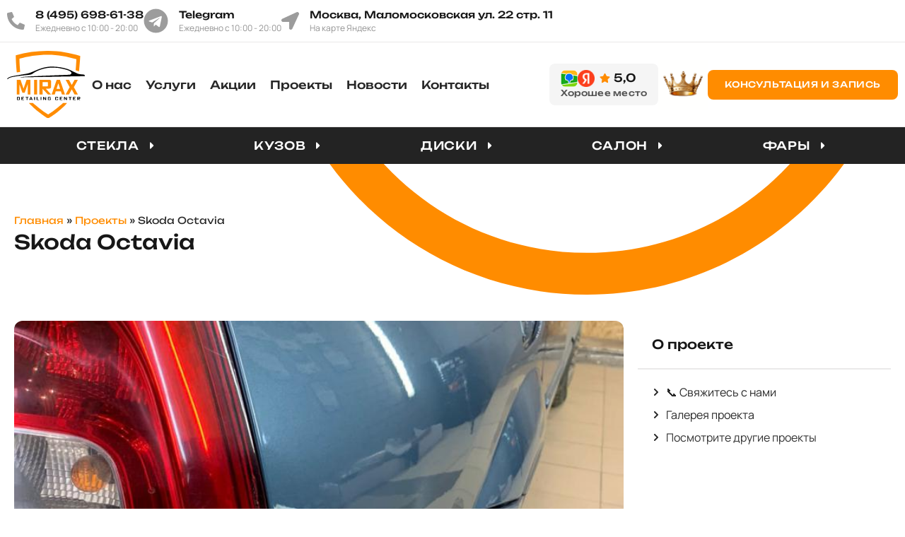

--- FILE ---
content_type: text/html; charset=UTF-8
request_url: https://centermirax.ru/projects/skoda-octavia/
body_size: 28188
content:
<!doctype html>
<html lang="ru-RU">
<head>
	<meta charset="UTF-8">
	<meta name="viewport" content="width=device-width, initial-scale=1">
	<link rel="profile" href="https://gmpg.org/xfn/11">
	<meta name='robots' content='index, follow, max-image-preview:large, max-snippet:-1, max-video-preview:-1' />

	<!-- This site is optimized with the Yoast SEO plugin v24.9 - https://yoast.com/wordpress/plugins/seo/ -->
	<title>Skoda Octavia</title>
	<meta name="description" content="Skoda Octavia Ремонт вмятин На автомобиле Skoda Octavia было повреждено заднее крыло. Для доступа к поврежденной детали, был произведён демонтаж обшивки багажника и задней фары. Выпрямлен дефект по технологии PDR. Общее время, затраченное на выполнение работ: 4,5 часа разборка/сборка деталей и правка вмятины. 4,5 часа и заднее крыло как новое" />
	<link rel="canonical" href="https://centermirax.ru/projects/skoda-octavia/" />
	<meta property="og:locale" content="ru_RU" />
	<meta property="og:type" content="article" />
	<meta property="og:title" content="Skoda Octavia" />
	<meta property="og:description" content="Skoda Octavia Ремонт вмятин На автомобиле Skoda Octavia было повреждено заднее крыло. Для доступа к поврежденной детали, был произведён демонтаж обшивки багажника и задней фары. Выпрямлен дефект по технологии PDR. Общее время, затраченное на выполнение работ: 4,5 часа разборка/сборка деталей и правка вмятины. 4,5 часа и заднее крыло как новое" />
	<meta property="og:url" content="https://centermirax.ru/projects/skoda-octavia/" />
	<meta property="og:site_name" content="Mirax Detailing Center" />
	<meta property="article:modified_time" content="2025-06-17T16:05:05+00:00" />
	<meta property="og:image" content="https://centermirax.ru/wp-content/uploads/2023/01/SKODA-OCTAVIA-posle-remonta.jpeg" />
	<meta property="og:image:width" content="768" />
	<meta property="og:image:height" content="1024" />
	<meta property="og:image:type" content="image/jpeg" />
	<meta name="twitter:card" content="summary_large_image" />
	<meta name="twitter:label1" content="Примерное время для чтения" />
	<meta name="twitter:data1" content="1 минута" />
	<script type="application/ld+json" class="yoast-schema-graph">{"@context":"https://schema.org","@graph":[{"@type":"WebPage","@id":"https://centermirax.ru/projects/skoda-octavia/","url":"https://centermirax.ru/projects/skoda-octavia/","name":"Skoda Octavia","isPartOf":{"@id":"https://centermirax.ru/#website"},"primaryImageOfPage":{"@id":"https://centermirax.ru/projects/skoda-octavia/#primaryimage"},"image":{"@id":"https://centermirax.ru/projects/skoda-octavia/#primaryimage"},"thumbnailUrl":"https://centermirax.ru/wp-content/uploads/2023/01/SKODA-OCTAVIA-posle-remonta.jpeg","datePublished":"2023-02-03T12:33:33+00:00","dateModified":"2025-06-17T16:05:05+00:00","description":"Skoda Octavia Ремонт вмятин На автомобиле Skoda Octavia было повреждено заднее крыло. Для доступа к поврежденной детали, был произведён демонтаж обшивки багажника и задней фары. Выпрямлен дефект по технологии PDR. Общее время, затраченное на выполнение работ: 4,5 часа разборка/сборка деталей и правка вмятины. 4,5 часа и заднее крыло как новое","breadcrumb":{"@id":"https://centermirax.ru/projects/skoda-octavia/#breadcrumb"},"inLanguage":"ru-RU","potentialAction":[{"@type":"ReadAction","target":["https://centermirax.ru/projects/skoda-octavia/"]}]},{"@type":"ImageObject","inLanguage":"ru-RU","@id":"https://centermirax.ru/projects/skoda-octavia/#primaryimage","url":"https://centermirax.ru/wp-content/uploads/2023/01/SKODA-OCTAVIA-posle-remonta.jpeg","contentUrl":"https://centermirax.ru/wp-content/uploads/2023/01/SKODA-OCTAVIA-posle-remonta.jpeg","width":768,"height":1024},{"@type":"BreadcrumbList","@id":"https://centermirax.ru/projects/skoda-octavia/#breadcrumb","itemListElement":[{"@type":"ListItem","position":1,"name":"Главная","item":"https://centermirax.ru/"},{"@type":"ListItem","position":2,"name":"Проекты","item":"https://centermirax.ru/projects/"},{"@type":"ListItem","position":3,"name":"Skoda Octavia"}]},{"@type":"WebSite","@id":"https://centermirax.ru/#website","url":"https://centermirax.ru/","name":"Mirax Detailing Center Мирэкс Детейлинг центр Маломосковская 22 с11 Center Mirax Москва Алексеевская ВДНХ","description":"Профессионализм мастеров Mirax Detailing Center обеспечен опытом более 20 лет работы в детейлинге. Непрерывное развитие компетенций и аттестация персонала гарантируют актуальность используемых технологий. Какой может быть идеальная защита кузова? Для Вашего удобства мы предоставляем телефонный номер, связанный с WhatsApp. Вы можете позвонить или написать в удобное для Вас время!  ","publisher":{"@id":"https://centermirax.ru/#organization"},"alternateName":"Mirax Detailing Center Мирэкс Детейлинг центр Маломосковская 22 с11 Center Mirax Москва Алексеевская","potentialAction":[{"@type":"SearchAction","target":{"@type":"EntryPoint","urlTemplate":"https://centermirax.ru/?s={search_term_string}"},"query-input":{"@type":"PropertyValueSpecification","valueRequired":true,"valueName":"search_term_string"}}],"inLanguage":"ru-RU"},{"@type":"Organization","@id":"https://centermirax.ru/#organization","name":"Mirax Detailing Center Москва Маломосковская 22 с 11 Алексеевская ВДНХ Маленковская","alternateName":"Профессионализм мастеров Mirax Detailing Center обеспечен опытом более 20 лет работы в детейлинге. Непрерывное развитие компетенций и аттестация персонала гарантируют актуальность используемых технологий. Какой может быть идеальная защита кузова? Качество покрытия гарантировано прямыми поставками от производителя, опытом и квалификацией персонала детейлинг-центра \"Мирэкс\". Защита кузова автомобиля прозрачной антигравийной пленкой европейских и американских производителей. Пленки различной толщины от 100 до 200 микрон, полиуретановые и виниловые. Разные по цвету и по сроку эксплуатации от 3 до 10 лет. Срок службы зависит от производителя и толщины пленки. Любая выбранная пленка надежно защитит кузов вашего автомобиля. Мы поможем Вам подобрать защиту кузова, которая будет отвечать Вашей манере езды и защитит автомобиль на долгие годы.","url":"https://centermirax.ru/","logo":{"@type":"ImageObject","inLanguage":"ru-RU","@id":"https://centermirax.ru/#/schema/logo/image/","url":"https://centermirax.ru/wp-content/uploads/2024/07/Logo.jpg","contentUrl":"https://centermirax.ru/wp-content/uploads/2024/07/Logo.jpg","width":900,"height":900,"caption":"Mirax Detailing Center Москва Маломосковская 22 с 11 Алексеевская ВДНХ Маленковская"},"image":{"@id":"https://centermirax.ru/#/schema/logo/image/"}}]}</script>
	<!-- / Yoast SEO plugin. -->


<link rel="alternate" type="application/rss+xml" title="Mirax Detailing Center &raquo; Лента" href="https://centermirax.ru/feed/" />
<link rel="alternate" type="application/rss+xml" title="Mirax Detailing Center &raquo; Лента комментариев" href="https://centermirax.ru/comments/feed/" />
<link rel="alternate" title="oEmbed (JSON)" type="application/json+oembed" href="https://centermirax.ru/wp-json/oembed/1.0/embed?url=https%3A%2F%2Fcentermirax.ru%2Fprojects%2Fskoda-octavia%2F" />
<link rel="alternate" title="oEmbed (XML)" type="text/xml+oembed" href="https://centermirax.ru/wp-json/oembed/1.0/embed?url=https%3A%2F%2Fcentermirax.ru%2Fprojects%2Fskoda-octavia%2F&#038;format=xml" />
<style id='wp-img-auto-sizes-contain-inline-css'>
img:is([sizes=auto i],[sizes^="auto," i]){contain-intrinsic-size:3000px 1500px}
/*# sourceURL=wp-img-auto-sizes-contain-inline-css */
</style>
<style id='wp-emoji-styles-inline-css'>

	img.wp-smiley, img.emoji {
		display: inline !important;
		border: none !important;
		box-shadow: none !important;
		height: 1em !important;
		width: 1em !important;
		margin: 0 0.07em !important;
		vertical-align: -0.1em !important;
		background: none !important;
		padding: 0 !important;
	}
/*# sourceURL=wp-emoji-styles-inline-css */
</style>
<link rel='stylesheet' id='wp-block-library-css' href='https://centermirax.ru/wp-includes/css/dist/block-library/style.min.css?ver=6.9' media='all' />
<style id='wp-block-heading-inline-css'>
h1:where(.wp-block-heading).has-background,h2:where(.wp-block-heading).has-background,h3:where(.wp-block-heading).has-background,h4:where(.wp-block-heading).has-background,h5:where(.wp-block-heading).has-background,h6:where(.wp-block-heading).has-background{padding:1.25em 2.375em}h1.has-text-align-left[style*=writing-mode]:where([style*=vertical-lr]),h1.has-text-align-right[style*=writing-mode]:where([style*=vertical-rl]),h2.has-text-align-left[style*=writing-mode]:where([style*=vertical-lr]),h2.has-text-align-right[style*=writing-mode]:where([style*=vertical-rl]),h3.has-text-align-left[style*=writing-mode]:where([style*=vertical-lr]),h3.has-text-align-right[style*=writing-mode]:where([style*=vertical-rl]),h4.has-text-align-left[style*=writing-mode]:where([style*=vertical-lr]),h4.has-text-align-right[style*=writing-mode]:where([style*=vertical-rl]),h5.has-text-align-left[style*=writing-mode]:where([style*=vertical-lr]),h5.has-text-align-right[style*=writing-mode]:where([style*=vertical-rl]),h6.has-text-align-left[style*=writing-mode]:where([style*=vertical-lr]),h6.has-text-align-right[style*=writing-mode]:where([style*=vertical-rl]){rotate:180deg}
/*# sourceURL=https://centermirax.ru/wp-includes/blocks/heading/style.min.css */
</style>
<style id='wp-block-list-inline-css'>
ol,ul{box-sizing:border-box}:root :where(.wp-block-list.has-background){padding:1.25em 2.375em}
/*# sourceURL=https://centermirax.ru/wp-includes/blocks/list/style.min.css */
</style>
<style id='wp-block-paragraph-inline-css'>
.is-small-text{font-size:.875em}.is-regular-text{font-size:1em}.is-large-text{font-size:2.25em}.is-larger-text{font-size:3em}.has-drop-cap:not(:focus):first-letter{float:left;font-size:8.4em;font-style:normal;font-weight:100;line-height:.68;margin:.05em .1em 0 0;text-transform:uppercase}body.rtl .has-drop-cap:not(:focus):first-letter{float:none;margin-left:.1em}p.has-drop-cap.has-background{overflow:hidden}:root :where(p.has-background){padding:1.25em 2.375em}:where(p.has-text-color:not(.has-link-color)) a{color:inherit}p.has-text-align-left[style*="writing-mode:vertical-lr"],p.has-text-align-right[style*="writing-mode:vertical-rl"]{rotate:180deg}
/*# sourceURL=https://centermirax.ru/wp-includes/blocks/paragraph/style.min.css */
</style>
<style id='global-styles-inline-css'>
:root{--wp--preset--aspect-ratio--square: 1;--wp--preset--aspect-ratio--4-3: 4/3;--wp--preset--aspect-ratio--3-4: 3/4;--wp--preset--aspect-ratio--3-2: 3/2;--wp--preset--aspect-ratio--2-3: 2/3;--wp--preset--aspect-ratio--16-9: 16/9;--wp--preset--aspect-ratio--9-16: 9/16;--wp--preset--color--black: #000000;--wp--preset--color--cyan-bluish-gray: #abb8c3;--wp--preset--color--white: #ffffff;--wp--preset--color--pale-pink: #f78da7;--wp--preset--color--vivid-red: #cf2e2e;--wp--preset--color--luminous-vivid-orange: #ff6900;--wp--preset--color--luminous-vivid-amber: #fcb900;--wp--preset--color--light-green-cyan: #7bdcb5;--wp--preset--color--vivid-green-cyan: #00d084;--wp--preset--color--pale-cyan-blue: #8ed1fc;--wp--preset--color--vivid-cyan-blue: #0693e3;--wp--preset--color--vivid-purple: #9b51e0;--wp--preset--gradient--vivid-cyan-blue-to-vivid-purple: linear-gradient(135deg,rgb(6,147,227) 0%,rgb(155,81,224) 100%);--wp--preset--gradient--light-green-cyan-to-vivid-green-cyan: linear-gradient(135deg,rgb(122,220,180) 0%,rgb(0,208,130) 100%);--wp--preset--gradient--luminous-vivid-amber-to-luminous-vivid-orange: linear-gradient(135deg,rgb(252,185,0) 0%,rgb(255,105,0) 100%);--wp--preset--gradient--luminous-vivid-orange-to-vivid-red: linear-gradient(135deg,rgb(255,105,0) 0%,rgb(207,46,46) 100%);--wp--preset--gradient--very-light-gray-to-cyan-bluish-gray: linear-gradient(135deg,rgb(238,238,238) 0%,rgb(169,184,195) 100%);--wp--preset--gradient--cool-to-warm-spectrum: linear-gradient(135deg,rgb(74,234,220) 0%,rgb(151,120,209) 20%,rgb(207,42,186) 40%,rgb(238,44,130) 60%,rgb(251,105,98) 80%,rgb(254,248,76) 100%);--wp--preset--gradient--blush-light-purple: linear-gradient(135deg,rgb(255,206,236) 0%,rgb(152,150,240) 100%);--wp--preset--gradient--blush-bordeaux: linear-gradient(135deg,rgb(254,205,165) 0%,rgb(254,45,45) 50%,rgb(107,0,62) 100%);--wp--preset--gradient--luminous-dusk: linear-gradient(135deg,rgb(255,203,112) 0%,rgb(199,81,192) 50%,rgb(65,88,208) 100%);--wp--preset--gradient--pale-ocean: linear-gradient(135deg,rgb(255,245,203) 0%,rgb(182,227,212) 50%,rgb(51,167,181) 100%);--wp--preset--gradient--electric-grass: linear-gradient(135deg,rgb(202,248,128) 0%,rgb(113,206,126) 100%);--wp--preset--gradient--midnight: linear-gradient(135deg,rgb(2,3,129) 0%,rgb(40,116,252) 100%);--wp--preset--font-size--small: 13px;--wp--preset--font-size--medium: 20px;--wp--preset--font-size--large: 36px;--wp--preset--font-size--x-large: 42px;--wp--preset--spacing--20: 0.44rem;--wp--preset--spacing--30: 0.67rem;--wp--preset--spacing--40: 1rem;--wp--preset--spacing--50: 1.5rem;--wp--preset--spacing--60: 2.25rem;--wp--preset--spacing--70: 3.38rem;--wp--preset--spacing--80: 5.06rem;--wp--preset--shadow--natural: 6px 6px 9px rgba(0, 0, 0, 0.2);--wp--preset--shadow--deep: 12px 12px 50px rgba(0, 0, 0, 0.4);--wp--preset--shadow--sharp: 6px 6px 0px rgba(0, 0, 0, 0.2);--wp--preset--shadow--outlined: 6px 6px 0px -3px rgb(255, 255, 255), 6px 6px rgb(0, 0, 0);--wp--preset--shadow--crisp: 6px 6px 0px rgb(0, 0, 0);}:root { --wp--style--global--content-size: 800px;--wp--style--global--wide-size: 1200px; }:where(body) { margin: 0; }.wp-site-blocks > .alignleft { float: left; margin-right: 2em; }.wp-site-blocks > .alignright { float: right; margin-left: 2em; }.wp-site-blocks > .aligncenter { justify-content: center; margin-left: auto; margin-right: auto; }:where(.wp-site-blocks) > * { margin-block-start: 24px; margin-block-end: 0; }:where(.wp-site-blocks) > :first-child { margin-block-start: 0; }:where(.wp-site-blocks) > :last-child { margin-block-end: 0; }:root { --wp--style--block-gap: 24px; }:root :where(.is-layout-flow) > :first-child{margin-block-start: 0;}:root :where(.is-layout-flow) > :last-child{margin-block-end: 0;}:root :where(.is-layout-flow) > *{margin-block-start: 24px;margin-block-end: 0;}:root :where(.is-layout-constrained) > :first-child{margin-block-start: 0;}:root :where(.is-layout-constrained) > :last-child{margin-block-end: 0;}:root :where(.is-layout-constrained) > *{margin-block-start: 24px;margin-block-end: 0;}:root :where(.is-layout-flex){gap: 24px;}:root :where(.is-layout-grid){gap: 24px;}.is-layout-flow > .alignleft{float: left;margin-inline-start: 0;margin-inline-end: 2em;}.is-layout-flow > .alignright{float: right;margin-inline-start: 2em;margin-inline-end: 0;}.is-layout-flow > .aligncenter{margin-left: auto !important;margin-right: auto !important;}.is-layout-constrained > .alignleft{float: left;margin-inline-start: 0;margin-inline-end: 2em;}.is-layout-constrained > .alignright{float: right;margin-inline-start: 2em;margin-inline-end: 0;}.is-layout-constrained > .aligncenter{margin-left: auto !important;margin-right: auto !important;}.is-layout-constrained > :where(:not(.alignleft):not(.alignright):not(.alignfull)){max-width: var(--wp--style--global--content-size);margin-left: auto !important;margin-right: auto !important;}.is-layout-constrained > .alignwide{max-width: var(--wp--style--global--wide-size);}body .is-layout-flex{display: flex;}.is-layout-flex{flex-wrap: wrap;align-items: center;}.is-layout-flex > :is(*, div){margin: 0;}body .is-layout-grid{display: grid;}.is-layout-grid > :is(*, div){margin: 0;}body{padding-top: 0px;padding-right: 0px;padding-bottom: 0px;padding-left: 0px;}a:where(:not(.wp-element-button)){text-decoration: underline;}:root :where(.wp-element-button, .wp-block-button__link){background-color: #32373c;border-width: 0;color: #fff;font-family: inherit;font-size: inherit;font-style: inherit;font-weight: inherit;letter-spacing: inherit;line-height: inherit;padding-top: calc(0.667em + 2px);padding-right: calc(1.333em + 2px);padding-bottom: calc(0.667em + 2px);padding-left: calc(1.333em + 2px);text-decoration: none;text-transform: inherit;}.has-black-color{color: var(--wp--preset--color--black) !important;}.has-cyan-bluish-gray-color{color: var(--wp--preset--color--cyan-bluish-gray) !important;}.has-white-color{color: var(--wp--preset--color--white) !important;}.has-pale-pink-color{color: var(--wp--preset--color--pale-pink) !important;}.has-vivid-red-color{color: var(--wp--preset--color--vivid-red) !important;}.has-luminous-vivid-orange-color{color: var(--wp--preset--color--luminous-vivid-orange) !important;}.has-luminous-vivid-amber-color{color: var(--wp--preset--color--luminous-vivid-amber) !important;}.has-light-green-cyan-color{color: var(--wp--preset--color--light-green-cyan) !important;}.has-vivid-green-cyan-color{color: var(--wp--preset--color--vivid-green-cyan) !important;}.has-pale-cyan-blue-color{color: var(--wp--preset--color--pale-cyan-blue) !important;}.has-vivid-cyan-blue-color{color: var(--wp--preset--color--vivid-cyan-blue) !important;}.has-vivid-purple-color{color: var(--wp--preset--color--vivid-purple) !important;}.has-black-background-color{background-color: var(--wp--preset--color--black) !important;}.has-cyan-bluish-gray-background-color{background-color: var(--wp--preset--color--cyan-bluish-gray) !important;}.has-white-background-color{background-color: var(--wp--preset--color--white) !important;}.has-pale-pink-background-color{background-color: var(--wp--preset--color--pale-pink) !important;}.has-vivid-red-background-color{background-color: var(--wp--preset--color--vivid-red) !important;}.has-luminous-vivid-orange-background-color{background-color: var(--wp--preset--color--luminous-vivid-orange) !important;}.has-luminous-vivid-amber-background-color{background-color: var(--wp--preset--color--luminous-vivid-amber) !important;}.has-light-green-cyan-background-color{background-color: var(--wp--preset--color--light-green-cyan) !important;}.has-vivid-green-cyan-background-color{background-color: var(--wp--preset--color--vivid-green-cyan) !important;}.has-pale-cyan-blue-background-color{background-color: var(--wp--preset--color--pale-cyan-blue) !important;}.has-vivid-cyan-blue-background-color{background-color: var(--wp--preset--color--vivid-cyan-blue) !important;}.has-vivid-purple-background-color{background-color: var(--wp--preset--color--vivid-purple) !important;}.has-black-border-color{border-color: var(--wp--preset--color--black) !important;}.has-cyan-bluish-gray-border-color{border-color: var(--wp--preset--color--cyan-bluish-gray) !important;}.has-white-border-color{border-color: var(--wp--preset--color--white) !important;}.has-pale-pink-border-color{border-color: var(--wp--preset--color--pale-pink) !important;}.has-vivid-red-border-color{border-color: var(--wp--preset--color--vivid-red) !important;}.has-luminous-vivid-orange-border-color{border-color: var(--wp--preset--color--luminous-vivid-orange) !important;}.has-luminous-vivid-amber-border-color{border-color: var(--wp--preset--color--luminous-vivid-amber) !important;}.has-light-green-cyan-border-color{border-color: var(--wp--preset--color--light-green-cyan) !important;}.has-vivid-green-cyan-border-color{border-color: var(--wp--preset--color--vivid-green-cyan) !important;}.has-pale-cyan-blue-border-color{border-color: var(--wp--preset--color--pale-cyan-blue) !important;}.has-vivid-cyan-blue-border-color{border-color: var(--wp--preset--color--vivid-cyan-blue) !important;}.has-vivid-purple-border-color{border-color: var(--wp--preset--color--vivid-purple) !important;}.has-vivid-cyan-blue-to-vivid-purple-gradient-background{background: var(--wp--preset--gradient--vivid-cyan-blue-to-vivid-purple) !important;}.has-light-green-cyan-to-vivid-green-cyan-gradient-background{background: var(--wp--preset--gradient--light-green-cyan-to-vivid-green-cyan) !important;}.has-luminous-vivid-amber-to-luminous-vivid-orange-gradient-background{background: var(--wp--preset--gradient--luminous-vivid-amber-to-luminous-vivid-orange) !important;}.has-luminous-vivid-orange-to-vivid-red-gradient-background{background: var(--wp--preset--gradient--luminous-vivid-orange-to-vivid-red) !important;}.has-very-light-gray-to-cyan-bluish-gray-gradient-background{background: var(--wp--preset--gradient--very-light-gray-to-cyan-bluish-gray) !important;}.has-cool-to-warm-spectrum-gradient-background{background: var(--wp--preset--gradient--cool-to-warm-spectrum) !important;}.has-blush-light-purple-gradient-background{background: var(--wp--preset--gradient--blush-light-purple) !important;}.has-blush-bordeaux-gradient-background{background: var(--wp--preset--gradient--blush-bordeaux) !important;}.has-luminous-dusk-gradient-background{background: var(--wp--preset--gradient--luminous-dusk) !important;}.has-pale-ocean-gradient-background{background: var(--wp--preset--gradient--pale-ocean) !important;}.has-electric-grass-gradient-background{background: var(--wp--preset--gradient--electric-grass) !important;}.has-midnight-gradient-background{background: var(--wp--preset--gradient--midnight) !important;}.has-small-font-size{font-size: var(--wp--preset--font-size--small) !important;}.has-medium-font-size{font-size: var(--wp--preset--font-size--medium) !important;}.has-large-font-size{font-size: var(--wp--preset--font-size--large) !important;}.has-x-large-font-size{font-size: var(--wp--preset--font-size--x-large) !important;}
/*# sourceURL=global-styles-inline-css */
</style>

<link rel='stylesheet' id='contact-form-7-css' href='https://centermirax.ru/wp-content/plugins/contact-form-7/includes/css/styles.css?ver=5.9.6' media='all' />
<link rel='stylesheet' id='hello-elementor-css' href='https://centermirax.ru/wp-content/themes/hello-elementor/style.min.css?ver=3.3.0' media='all' />
<link rel='stylesheet' id='hello-elementor-theme-style-css' href='https://centermirax.ru/wp-content/themes/hello-elementor/theme.min.css?ver=3.3.0' media='all' />
<link rel='stylesheet' id='hello-elementor-header-footer-css' href='https://centermirax.ru/wp-content/themes/hello-elementor/header-footer.min.css?ver=3.3.0' media='all' />
<link rel='stylesheet' id='elementor-frontend-css' href='https://centermirax.ru/wp-content/plugins/elementor/assets/css/frontend.min.css?ver=3.28.3' media='all' />
<link rel='stylesheet' id='elementor-post-3848-css' href='https://centermirax.ru/wp-content/uploads/elementor/css/post-3848.css?ver=1769096222' media='all' />
<link rel='stylesheet' id='widget-icon-box-css' href='https://centermirax.ru/wp-content/plugins/elementor/assets/css/widget-icon-box.min.css?ver=3.28.3' media='all' />
<link rel='stylesheet' id='widget-image-css' href='https://centermirax.ru/wp-content/plugins/elementor/assets/css/widget-image.min.css?ver=3.28.3' media='all' />
<link rel='stylesheet' id='widget-nav-menu-css' href='https://centermirax.ru/wp-content/plugins/elementor-pro/assets/css/widget-nav-menu.min.css?ver=3.28.3' media='all' />
<link rel='stylesheet' id='widget-heading-css' href='https://centermirax.ru/wp-content/plugins/elementor/assets/css/widget-heading.min.css?ver=3.28.3' media='all' />
<link rel='stylesheet' id='e-animation-buzz-out-css' href='https://centermirax.ru/wp-content/plugins/elementor/assets/lib/animations/styles/e-animation-buzz-out.min.css?ver=3.28.3' media='all' />
<link rel='stylesheet' id='e-sticky-css' href='https://centermirax.ru/wp-content/plugins/elementor-pro/assets/css/modules/sticky.min.css?ver=3.28.3' media='all' />
<link rel='stylesheet' id='widget-divider-css' href='https://centermirax.ru/wp-content/plugins/elementor/assets/css/widget-divider.min.css?ver=3.28.3' media='all' />
<link rel='stylesheet' id='widget-spacer-css' href='https://centermirax.ru/wp-content/plugins/elementor/assets/css/widget-spacer.min.css?ver=3.28.3' media='all' />
<link rel='stylesheet' id='e-animation-fadeInLeft-css' href='https://centermirax.ru/wp-content/plugins/elementor/assets/lib/animations/styles/fadeInLeft.min.css?ver=3.28.3' media='all' />
<link rel='stylesheet' id='widget-off-canvas-css' href='https://centermirax.ru/wp-content/plugins/elementor-pro/assets/css/widget-off-canvas.min.css?ver=3.28.3' media='all' />
<link rel='stylesheet' id='e-motion-fx-css' href='https://centermirax.ru/wp-content/plugins/elementor-pro/assets/css/modules/motion-fx.min.css?ver=3.28.3' media='all' />
<link rel='stylesheet' id='widget-icon-list-css' href='https://centermirax.ru/wp-content/plugins/elementor/assets/css/widget-icon-list.min.css?ver=3.28.3' media='all' />
<link rel='stylesheet' id='e-shapes-css' href='https://centermirax.ru/wp-content/plugins/elementor/assets/css/conditionals/shapes.min.css?ver=3.28.3' media='all' />
<link rel='stylesheet' id='widget-breadcrumbs-css' href='https://centermirax.ru/wp-content/plugins/elementor-pro/assets/css/widget-breadcrumbs.min.css?ver=3.28.3' media='all' />
<link rel='stylesheet' id='widget-table-of-contents-css' href='https://centermirax.ru/wp-content/plugins/elementor-pro/assets/css/widget-table-of-contents.min.css?ver=3.28.3' media='all' />
<link rel='stylesheet' id='swiper-css' href='https://centermirax.ru/wp-content/plugins/elementor/assets/lib/swiper/v8/css/swiper.min.css?ver=8.4.5' media='all' />
<link rel='stylesheet' id='e-swiper-css' href='https://centermirax.ru/wp-content/plugins/elementor/assets/css/conditionals/e-swiper.min.css?ver=3.28.3' media='all' />
<link rel='stylesheet' id='widget-gallery-css' href='https://centermirax.ru/wp-content/plugins/elementor-pro/assets/css/widget-gallery.min.css?ver=3.28.3' media='all' />
<link rel='stylesheet' id='elementor-gallery-css' href='https://centermirax.ru/wp-content/plugins/elementor/assets/lib/e-gallery/css/e-gallery.min.css?ver=1.2.0' media='all' />
<link rel='stylesheet' id='e-transitions-css' href='https://centermirax.ru/wp-content/plugins/elementor-pro/assets/css/conditionals/transitions.min.css?ver=3.28.3' media='all' />
<link rel='stylesheet' id='widget-loop-common-css' href='https://centermirax.ru/wp-content/plugins/elementor-pro/assets/css/widget-loop-common.min.css?ver=3.28.3' media='all' />
<link rel='stylesheet' id='widget-loop-carousel-css' href='https://centermirax.ru/wp-content/plugins/elementor-pro/assets/css/widget-loop-carousel.min.css?ver=3.28.3' media='all' />
<link rel='stylesheet' id='e-animation-fadeIn-css' href='https://centermirax.ru/wp-content/plugins/elementor/assets/lib/animations/styles/fadeIn.min.css?ver=3.28.3' media='all' />
<link rel='stylesheet' id='e-popup-css' href='https://centermirax.ru/wp-content/plugins/elementor-pro/assets/css/conditionals/popup.min.css?ver=3.28.3' media='all' />
<link rel='stylesheet' id='elementor-post-3907-css' href='https://centermirax.ru/wp-content/uploads/elementor/css/post-3907.css?ver=1769096223' media='all' />
<link rel='stylesheet' id='elementor-post-3914-css' href='https://centermirax.ru/wp-content/uploads/elementor/css/post-3914.css?ver=1769096223' media='all' />
<link rel='stylesheet' id='elementor-post-4024-css' href='https://centermirax.ru/wp-content/uploads/elementor/css/post-4024.css?ver=1769096699' media='all' />
<link rel='stylesheet' id='elementor-post-3924-css' href='https://centermirax.ru/wp-content/uploads/elementor/css/post-3924.css?ver=1769096223' media='all' />
<link rel='stylesheet' id='hello-elementor-child-style-css' href='https://centermirax.ru/wp-content/themes/hello-theme-child-master/style.css?ver=2.0.0' media='all' />
<link rel='stylesheet' id='elementor-gf-local-unbounded-css' href='https://centermirax.ru/wp-content/uploads/elementor/google-fonts/css/unbounded.css?ver=1744833593' media='all' />
<link rel='stylesheet' id='elementor-gf-local-manrope-css' href='https://centermirax.ru/wp-content/uploads/elementor/google-fonts/css/manrope.css?ver=1744833598' media='all' />
<script src="https://centermirax.ru/wp-includes/js/jquery/jquery.min.js?ver=3.7.1" id="jquery-core-js"></script>
<script src="https://centermirax.ru/wp-includes/js/jquery/jquery-migrate.min.js?ver=3.4.1" id="jquery-migrate-js"></script>
<link rel="https://api.w.org/" href="https://centermirax.ru/wp-json/" /><link rel="alternate" title="JSON" type="application/json" href="https://centermirax.ru/wp-json/wp/v2/projects/1359" /><link rel="EditURI" type="application/rsd+xml" title="RSD" href="https://centermirax.ru/xmlrpc.php?rsd" />
<meta name="generator" content="WordPress 6.9" />
<link rel='shortlink' href='https://centermirax.ru/?p=1359' />
<meta name="generator" content="Elementor 3.28.3; features: e_font_icon_svg, additional_custom_breakpoints, e_local_google_fonts, e_element_cache; settings: css_print_method-external, google_font-enabled, font_display-swap">
			<style>
				.e-con.e-parent:nth-of-type(n+4):not(.e-lazyloaded):not(.e-no-lazyload),
				.e-con.e-parent:nth-of-type(n+4):not(.e-lazyloaded):not(.e-no-lazyload) * {
					background-image: none !important;
				}
				@media screen and (max-height: 1024px) {
					.e-con.e-parent:nth-of-type(n+3):not(.e-lazyloaded):not(.e-no-lazyload),
					.e-con.e-parent:nth-of-type(n+3):not(.e-lazyloaded):not(.e-no-lazyload) * {
						background-image: none !important;
					}
				}
				@media screen and (max-height: 640px) {
					.e-con.e-parent:nth-of-type(n+2):not(.e-lazyloaded):not(.e-no-lazyload),
					.e-con.e-parent:nth-of-type(n+2):not(.e-lazyloaded):not(.e-no-lazyload) * {
						background-image: none !important;
					}
				}
			</style>
			<link rel="icon" href="https://centermirax.ru/wp-content/uploads/2025/04/miraxfavicon-150x150.png" sizes="32x32" />
<link rel="icon" href="https://centermirax.ru/wp-content/uploads/2025/04/miraxfavicon-300x300.png" sizes="192x192" />
<link rel="apple-touch-icon" href="https://centermirax.ru/wp-content/uploads/2025/04/miraxfavicon-300x300.png" />
<meta name="msapplication-TileImage" content="https://centermirax.ru/wp-content/uploads/2025/04/miraxfavicon-300x300.png" />
		<style id="wp-custom-css">
			/***/
/* Сайт сделан командой AMD Media https://amdmedia.ru */
/***/		</style>
		<link rel='stylesheet' id='e-animation-grow-css' href='https://centermirax.ru/wp-content/plugins/elementor/assets/lib/animations/styles/e-animation-grow.min.css?ver=3.28.3' media='all' />
</head>
<body class="wp-singular projects-template-default single single-projects postid-1359 wp-custom-logo wp-embed-responsive wp-theme-hello-elementor wp-child-theme-hello-theme-child-master theme-default elementor-default elementor-kit-3848 elementor-page-4024">


<a class="skip-link screen-reader-text" href="#content">Перейти к содержимому</a>

		<header data-elementor-type="header" data-elementor-id="3907" class="elementor elementor-3907 elementor-location-header" data-elementor-post-type="elementor_library">
			<div class="elementor-element elementor-element-fdd92e7 e-con-full e-flex e-con e-parent" data-id="fdd92e7" data-element_type="container">
		<div class="elementor-element elementor-element-70ea6285 elementor-hidden-tablet elementor-hidden-mobile e-flex e-con-boxed e-con e-child" data-id="70ea6285" data-element_type="container">
					<div class="e-con-inner">
		<div class="elementor-element elementor-element-647294f3 e-con-full e-flex e-con e-child" data-id="647294f3" data-element_type="container">
				<div class="elementor-element elementor-element-2f8a94de elementor-position-left elementor-vertical-align-middle elementor-view-default elementor-mobile-position-top elementor-widget elementor-widget-icon-box" data-id="2f8a94de" data-element_type="widget" data-widget_type="icon-box.default">
				<div class="elementor-widget-container">
							<div class="elementor-icon-box-wrapper">

						<div class="elementor-icon-box-icon">
				<a href="tel:+74956986138" class="elementor-icon" tabindex="-1" aria-label="8 (495) 698-61-38">
				<svg aria-hidden="true" class="e-font-icon-svg e-fas-phone-alt" viewBox="0 0 512 512" xmlns="http://www.w3.org/2000/svg"><path d="M497.39 361.8l-112-48a24 24 0 0 0-28 6.9l-49.6 60.6A370.66 370.66 0 0 1 130.6 204.11l60.6-49.6a23.94 23.94 0 0 0 6.9-28l-48-112A24.16 24.16 0 0 0 122.6.61l-104 24A24 24 0 0 0 0 48c0 256.5 207.9 464 464 464a24 24 0 0 0 23.4-18.6l24-104a24.29 24.29 0 0 0-14.01-27.6z"></path></svg>				</a>
			</div>
			
						<div class="elementor-icon-box-content">

									<div class="elementor-icon-box-title">
						<a href="tel:+74956986138" >
							8 (495) 698-61-38						</a>
					</div>
				
									<p class="elementor-icon-box-description">
						Ежедневно с 10:00 - 20:00					</p>
				
			</div>
			
		</div>
						</div>
				</div>
				<div class="elementor-element elementor-element-27b95038 elementor-position-left elementor-vertical-align-middle elementor-view-default elementor-mobile-position-top elementor-widget elementor-widget-icon-box" data-id="27b95038" data-element_type="widget" data-widget_type="icon-box.default">
				<div class="elementor-widget-container">
							<div class="elementor-icon-box-wrapper">

						<div class="elementor-icon-box-icon">
				<a href="https://t.me/Mirax_Detailing" target="_blank" class="elementor-icon" tabindex="-1" aria-label="Telegram">
				<svg aria-hidden="true" class="e-font-icon-svg e-fab-telegram" viewBox="0 0 496 512" xmlns="http://www.w3.org/2000/svg"><path d="M248 8C111 8 0 119 0 256s111 248 248 248 248-111 248-248S385 8 248 8zm121.8 169.9l-40.7 191.8c-3 13.6-11.1 16.9-22.4 10.5l-62-45.7-29.9 28.8c-3.3 3.3-6.1 6.1-12.5 6.1l4.4-63.1 114.9-103.8c5-4.4-1.1-6.9-7.7-2.5l-142 89.4-61.2-19.1c-13.3-4.2-13.6-13.3 2.8-19.7l239.1-92.2c11.1-4 20.8 2.7 17.2 19.5z"></path></svg>				</a>
			</div>
			
						<div class="elementor-icon-box-content">

									<div class="elementor-icon-box-title">
						<a href="https://t.me/Mirax_Detailing" target="_blank" >
							Telegram						</a>
					</div>
				
									<p class="elementor-icon-box-description">
						Ежедневно с 10:00 - 20:00					</p>
				
			</div>
			
		</div>
						</div>
				</div>
				<div class="elementor-element elementor-element-7389a73b elementor-position-left elementor-vertical-align-middle elementor-view-default elementor-mobile-position-top elementor-widget elementor-widget-icon-box" data-id="7389a73b" data-element_type="widget" data-widget_type="icon-box.default">
				<div class="elementor-widget-container">
							<div class="elementor-icon-box-wrapper">

						<div class="elementor-icon-box-icon">
				<a href="https://yandex.ru/maps/-/CHbAQ42E" target="_blank" class="elementor-icon" tabindex="-1" aria-label="Москва, Маломосковская ул. 22 стр. 11">
				<svg aria-hidden="true" class="e-font-icon-svg e-fas-location-arrow" viewBox="0 0 512 512" xmlns="http://www.w3.org/2000/svg"><path d="M444.52 3.52L28.74 195.42c-47.97 22.39-31.98 92.75 19.19 92.75h175.91v175.91c0 51.17 70.36 67.17 92.75 19.19l191.9-415.78c15.99-38.39-25.59-79.97-63.97-63.97z"></path></svg>				</a>
			</div>
			
						<div class="elementor-icon-box-content">

									<div class="elementor-icon-box-title">
						<a href="https://yandex.ru/maps/-/CHbAQ42E" target="_blank" >
							Москва, Маломосковская ул. 22 стр. 11						</a>
					</div>
				
									<p class="elementor-icon-box-description">
						На карте Яндекс					</p>
				
			</div>
			
		</div>
						</div>
				</div>
				</div>
					</div>
				</div>
		<div class="elementor-element elementor-element-39b8a775 header-fixed-bar e-flex e-con-boxed e-con e-child" data-id="39b8a775" data-element_type="container" data-settings="{&quot;background_background&quot;:&quot;classic&quot;,&quot;sticky&quot;:&quot;top&quot;,&quot;sticky_on&quot;:[&quot;desktop&quot;,&quot;tablet&quot;,&quot;mobile&quot;],&quot;sticky_offset&quot;:0,&quot;sticky_effects_offset&quot;:0,&quot;sticky_anchor_link_offset&quot;:0}">
					<div class="e-con-inner">
				<div class="elementor-element elementor-element-25cfc6c3 scroll-shrink-logo elementor-widget elementor-widget-theme-site-logo elementor-widget-image" data-id="25cfc6c3" data-element_type="widget" data-widget_type="theme-site-logo.default">
				<div class="elementor-widget-container">
											<a href="https://centermirax.ru">
			<img width="1" height="1" src="https://centermirax.ru/wp-content/uploads/2021/06/miraxlogo.svg" class="attachment-full size-full wp-image-74" alt="" />				</a>
											</div>
				</div>
		<div class="elementor-element elementor-element-b0e603e e-con-full elementor-hidden-tablet elementor-hidden-mobile e-flex e-con e-child" data-id="b0e603e" data-element_type="container">
				<div class="elementor-element elementor-element-76973d73 elementor-nav-menu--dropdown-none scroll-shrink-menu elementor-widget elementor-widget-nav-menu" data-id="76973d73" data-element_type="widget" data-settings="{&quot;layout&quot;:&quot;horizontal&quot;,&quot;submenu_icon&quot;:{&quot;value&quot;:&quot;&lt;svg class=\&quot;e-font-icon-svg e-fas-caret-down\&quot; viewBox=\&quot;0 0 320 512\&quot; xmlns=\&quot;http:\/\/www.w3.org\/2000\/svg\&quot;&gt;&lt;path d=\&quot;M31.3 192h257.3c17.8 0 26.7 21.5 14.1 34.1L174.1 354.8c-7.8 7.8-20.5 7.8-28.3 0L17.2 226.1C4.6 213.5 13.5 192 31.3 192z\&quot;&gt;&lt;\/path&gt;&lt;\/svg&gt;&quot;,&quot;library&quot;:&quot;fa-solid&quot;}}" data-widget_type="nav-menu.default">
				<div class="elementor-widget-container">
								<nav aria-label="Меню" class="elementor-nav-menu--main elementor-nav-menu__container elementor-nav-menu--layout-horizontal e--pointer-none">
				<ul id="menu-1-76973d73" class="elementor-nav-menu"><li class="menu-item menu-item-type-post_type menu-item-object-page menu-item-3974"><a href="https://centermirax.ru/about/" class="elementor-item">О нас</a></li>
<li class="menu-item menu-item-type-post_type_archive menu-item-object-services menu-item-624"><a href="https://centermirax.ru/services/" class="elementor-item">Услуги</a></li>
<li class="menu-item menu-item-type-post_type_archive menu-item-object-promo menu-item-707"><a href="https://centermirax.ru/promo/" class="elementor-item">Акции</a></li>
<li class="menu-item menu-item-type-post_type_archive menu-item-object-projects menu-item-3976"><a href="https://centermirax.ru/projects/" class="elementor-item">Проекты</a></li>
<li class="menu-item menu-item-type-post_type menu-item-object-page current_page_parent menu-item-3975"><a href="https://centermirax.ru/news/" class="elementor-item">Новости</a></li>
<li class="menu-item menu-item-type-post_type menu-item-object-page menu-item-3973"><a href="https://centermirax.ru/contacts/" class="elementor-item">Контакты</a></li>
</ul>			</nav>
						<nav class="elementor-nav-menu--dropdown elementor-nav-menu__container" aria-hidden="true">
				<ul id="menu-2-76973d73" class="elementor-nav-menu"><li class="menu-item menu-item-type-post_type menu-item-object-page menu-item-3974"><a href="https://centermirax.ru/about/" class="elementor-item" tabindex="-1">О нас</a></li>
<li class="menu-item menu-item-type-post_type_archive menu-item-object-services menu-item-624"><a href="https://centermirax.ru/services/" class="elementor-item" tabindex="-1">Услуги</a></li>
<li class="menu-item menu-item-type-post_type_archive menu-item-object-promo menu-item-707"><a href="https://centermirax.ru/promo/" class="elementor-item" tabindex="-1">Акции</a></li>
<li class="menu-item menu-item-type-post_type_archive menu-item-object-projects menu-item-3976"><a href="https://centermirax.ru/projects/" class="elementor-item" tabindex="-1">Проекты</a></li>
<li class="menu-item menu-item-type-post_type menu-item-object-page current_page_parent menu-item-3975"><a href="https://centermirax.ru/news/" class="elementor-item" tabindex="-1">Новости</a></li>
<li class="menu-item menu-item-type-post_type menu-item-object-page menu-item-3973"><a href="https://centermirax.ru/contacts/" class="elementor-item" tabindex="-1">Контакты</a></li>
</ul>			</nav>
						</div>
				</div>
				</div>
				<div class="elementor-element elementor-element-c3ee014 elementor-view-stacked elementor-hidden-tablet elementor-hidden-mobile scroll-show elementor-shape-circle elementor-widget elementor-widget-icon" data-id="c3ee014" data-element_type="widget" data-widget_type="icon.default">
				<div class="elementor-widget-container">
							<div class="elementor-icon-wrapper">
			<a class="elementor-icon" href="https://t.me/Mirax_Detailing" target="_blank">
			<svg aria-hidden="true" class="e-font-icon-svg e-fab-telegram-plane" viewBox="0 0 448 512" xmlns="http://www.w3.org/2000/svg"><path d="M446.7 98.6l-67.6 318.8c-5.1 22.5-18.4 28.1-37.3 17.5l-103-75.9-49.7 47.8c-5.5 5.5-10.1 10.1-20.7 10.1l7.4-104.9 190.9-172.5c8.3-7.4-1.8-11.5-12.9-4.1L117.8 284 16.2 252.2c-22.1-6.9-22.5-22.1 4.6-32.7L418.2 66.4c18.4-6.9 34.5 4.1 28.5 32.2z"></path></svg>			</a>
		</div>
						</div>
				</div>
		<div class="elementor-element elementor-element-64eb269c e-con-full elementor-hidden-tablet elementor-hidden-mobile e-flex e-con e-child" data-id="64eb269c" data-element_type="container" data-settings="{&quot;background_background&quot;:&quot;classic&quot;}">
		<div class="elementor-element elementor-element-502c324 e-con-full e-flex e-con e-child" data-id="502c324" data-element_type="container">
		<div class="elementor-element elementor-element-5bb9e5fa e-con-full e-flex e-con e-child" data-id="5bb9e5fa" data-element_type="container">
				<div class="elementor-element elementor-element-6e417871 elementor-widget elementor-widget-image" data-id="6e417871" data-element_type="widget" data-widget_type="image.default">
				<div class="elementor-widget-container">
																<a href="https://go.2gis.com/x62vw" target="_blank">
							<img src="https://centermirax.ru/wp-content/uploads/elementor/thumbs/favicon-2gis-r4gl6m16ash3urnfs6spdz4heib2v3z92pvnvgtn8w.png" title="favicon-2gis.png" alt="favicon-2gis.png" loading="lazy" />								</a>
															</div>
				</div>
				<div class="elementor-element elementor-element-52c12c9 elementor-widget elementor-widget-image" data-id="52c12c9" data-element_type="widget" data-widget_type="image.default">
				<div class="elementor-widget-container">
																<a href="https://yandex.ru/maps/-/CHbAQ42E" target="_blank">
							<img src="https://centermirax.ru/wp-content/uploads/elementor/thumbs/f47b1b3d8194c36ce660324ab55a04fe-r4gl6m16ash3urnfs6spdz4heib2v3z92pvnvgtn8w.png" title="f47b1b3d8194c36ce660324ab55a04fe.png" alt="f47b1b3d8194c36ce660324ab55a04fe.png" loading="lazy" />								</a>
															</div>
				</div>
				</div>
				<div class="elementor-element elementor-element-7e4d29f0 elementor-position-left elementor-vertical-align-middle elementor-view-default elementor-mobile-position-top elementor-widget elementor-widget-icon-box" data-id="7e4d29f0" data-element_type="widget" data-widget_type="icon-box.default">
				<div class="elementor-widget-container">
							<div class="elementor-icon-box-wrapper">

						<div class="elementor-icon-box-icon">
				<span  class="elementor-icon">
				<svg aria-hidden="true" class="e-font-icon-svg e-fas-star" viewBox="0 0 576 512" xmlns="http://www.w3.org/2000/svg"><path d="M259.3 17.8L194 150.2 47.9 171.5c-26.2 3.8-36.7 36.1-17.7 54.6l105.7 103-25 145.5c-4.5 26.3 23.2 46 46.4 33.7L288 439.6l130.7 68.7c23.2 12.2 50.9-7.4 46.4-33.7l-25-145.5 105.7-103c19-18.5 8.5-50.8-17.7-54.6L382 150.2 316.7 17.8c-11.7-23.6-45.6-23.9-57.4 0z"></path></svg>				</span>
			</div>
			
						<div class="elementor-icon-box-content">

									<div class="elementor-icon-box-title">
						<span  >
							5,0						</span>
					</div>
				
				
			</div>
			
		</div>
						</div>
				</div>
				</div>
				<div class="elementor-element elementor-element-49110070 scroll-hide elementor-widget elementor-widget-heading" data-id="49110070" data-element_type="widget" data-widget_type="heading.default">
				<div class="elementor-widget-container">
					<div class="elementor-heading-title elementor-size-default">Хорошее место</div>				</div>
				</div>
				</div>
				<div class="elementor-element elementor-element-14eebd52 elementor-widget elementor-widget-image" data-id="14eebd52" data-element_type="widget" data-widget_type="image.default">
				<div class="elementor-widget-container">
																<a href="https://centermirax.ru/novosti/premiya-fashion-tv-luchshij-detejling-v-moskve/">
							<img width="150" height="150" src="https://centermirax.ru/wp-content/uploads/2025/04/crown-150x150.png" class="elementor-animation-buzz-out attachment-thumbnail size-thumbnail wp-image-3910" alt="" srcset="https://centermirax.ru/wp-content/uploads/2025/04/crown-150x150.png 150w, https://centermirax.ru/wp-content/uploads/2025/04/crown-300x300.png 300w, https://centermirax.ru/wp-content/uploads/2025/04/crown.png 626w" sizes="(max-width: 150px) 100vw, 150px" />								</a>
															</div>
				</div>
				<div class="elementor-element elementor-element-ceda2da elementor-hidden-mobile elementor-hidden-tablet elementor-widget elementor-widget-button" data-id="ceda2da" data-element_type="widget" data-widget_type="button.default">
				<div class="elementor-widget-container">
									<div class="elementor-button-wrapper">
					<a class="elementor-button elementor-button-link elementor-size-sm" href="#formrow">
						<span class="elementor-button-content-wrapper">
									<span class="elementor-button-text">Консультация и запись</span>
					</span>
					</a>
				</div>
								</div>
				</div>
		<div class="elementor-element elementor-element-6eb7753a e-con-full elementor-hidden-desktop e-flex e-con e-child" data-id="6eb7753a" data-element_type="container">
				<div class="elementor-element elementor-element-5057d469 elementor-view-framed elementor-shape-circle elementor-widget elementor-widget-icon" data-id="5057d469" data-element_type="widget" data-widget_type="icon.default">
				<div class="elementor-widget-container">
							<div class="elementor-icon-wrapper">
			<a class="elementor-icon" href="tel:+74956986138" target="_blank">
			<svg aria-hidden="true" class="e-font-icon-svg e-fas-phone-alt" viewBox="0 0 512 512" xmlns="http://www.w3.org/2000/svg"><path d="M497.39 361.8l-112-48a24 24 0 0 0-28 6.9l-49.6 60.6A370.66 370.66 0 0 1 130.6 204.11l60.6-49.6a23.94 23.94 0 0 0 6.9-28l-48-112A24.16 24.16 0 0 0 122.6.61l-104 24A24 24 0 0 0 0 48c0 256.5 207.9 464 464 464a24 24 0 0 0 23.4-18.6l24-104a24.29 24.29 0 0 0-14.01-27.6z"></path></svg>			</a>
		</div>
						</div>
				</div>
				<div class="elementor-element elementor-element-5581ea98 elementor-view-stacked elementor-shape-circle elementor-widget elementor-widget-icon" data-id="5581ea98" data-element_type="widget" data-widget_type="icon.default">
				<div class="elementor-widget-container">
							<div class="elementor-icon-wrapper">
			<a class="elementor-icon" href="https://t.me/Mirax_Detailing" target="_blank">
			<svg aria-hidden="true" class="e-font-icon-svg e-fab-telegram-plane" viewBox="0 0 448 512" xmlns="http://www.w3.org/2000/svg"><path d="M446.7 98.6l-67.6 318.8c-5.1 22.5-18.4 28.1-37.3 17.5l-103-75.9-49.7 47.8c-5.5 5.5-10.1 10.1-20.7 10.1l7.4-104.9 190.9-172.5c8.3-7.4-1.8-11.5-12.9-4.1L117.8 284 16.2 252.2c-22.1-6.9-22.5-22.1 4.6-32.7L418.2 66.4c18.4-6.9 34.5 4.1 28.5 32.2z"></path></svg>			</a>
		</div>
						</div>
				</div>
				<div class="elementor-element elementor-element-5953944f elementor-view-stacked elementor-shape-circle elementor-widget elementor-widget-icon" data-id="5953944f" data-element_type="widget" data-widget_type="icon.default">
				<div class="elementor-widget-container">
							<div class="elementor-icon-wrapper">
			<a class="elementor-icon" href="#elementor-action%3Aaction%3Doff_canvas%3Aopen%26settings%3DeyJpZCI6Ijc0NDdkNzBjIiwiZGlzcGxheU1vZGUiOiJvcGVuIn0%3D">
			<svg aria-hidden="true" class="e-font-icon-svg e-fas-bars" viewBox="0 0 448 512" xmlns="http://www.w3.org/2000/svg"><path d="M16 132h416c8.837 0 16-7.163 16-16V76c0-8.837-7.163-16-16-16H16C7.163 60 0 67.163 0 76v40c0 8.837 7.163 16 16 16zm0 160h416c8.837 0 16-7.163 16-16v-40c0-8.837-7.163-16-16-16H16c-8.837 0-16 7.163-16 16v40c0 8.837 7.163 16 16 16zm0 160h416c8.837 0 16-7.163 16-16v-40c0-8.837-7.163-16-16-16H16c-8.837 0-16 7.163-16 16v40c0 8.837 7.163 16 16 16z"></path></svg>			</a>
		</div>
						</div>
				</div>
				</div>
					</div>
				</div>
		<div class="elementor-element elementor-element-17bcdc24 e-con-full elementor-hidden-tablet elementor-hidden-mobile e-flex e-con e-child" data-id="17bcdc24" data-element_type="container" data-settings="{&quot;background_background&quot;:&quot;classic&quot;}">
				<div class="elementor-element elementor-element-6f035336 elementor-nav-menu__align-justify elementor-widget__width-initial elementor-nav-menu--dropdown-none header-service-menu elementor-widget elementor-widget-nav-menu" data-id="6f035336" data-element_type="widget" data-settings="{&quot;submenu_icon&quot;:{&quot;value&quot;:&quot;&lt;svg class=\&quot;e-font-icon-svg e-fas-caret-right\&quot; viewBox=\&quot;0 0 192 512\&quot; xmlns=\&quot;http:\/\/www.w3.org\/2000\/svg\&quot;&gt;&lt;path d=\&quot;M0 384.662V127.338c0-17.818 21.543-26.741 34.142-14.142l128.662 128.662c7.81 7.81 7.81 20.474 0 28.284L34.142 398.804C21.543 411.404 0 402.48 0 384.662z\&quot;&gt;&lt;\/path&gt;&lt;\/svg&gt;&quot;,&quot;library&quot;:&quot;fa-solid&quot;},&quot;layout&quot;:&quot;horizontal&quot;}" data-widget_type="nav-menu.default">
				<div class="elementor-widget-container">
								<nav aria-label="Меню" class="elementor-nav-menu--main elementor-nav-menu__container elementor-nav-menu--layout-horizontal e--pointer-background e--animation-fade">
				<ul id="menu-1-6f035336" class="elementor-nav-menu"><li class="menu-item menu-item-type-taxonomy menu-item-object-services-type menu-item-has-children menu-item-4341"><a href="https://centermirax.ru/services-type/service-stekla/" class="elementor-item">Стекла</a>
<ul class="sub-menu elementor-nav-menu--dropdown">
	<li class="menu-item menu-item-type-post_type menu-item-object-services menu-item-4297"><a href="https://centermirax.ru/services/podarochnie-sertifikaty-mirax-detailing/" class="elementor-sub-item">Подарочные сертификаты на детейлинг автомобиля</a></li>
	<li class="menu-item menu-item-type-post_type menu-item-object-services menu-item-231"><a href="https://centermirax.ru/services/tonirovka/" class="elementor-sub-item">Тонировка стекол автомобиля</a></li>
	<li class="menu-item menu-item-type-post_type menu-item-object-services menu-item-4381"><a href="https://centermirax.ru/services/oklejka-zony-riska-avtomobilya-zashhitnoj-plenkoj/" class="elementor-sub-item">Оклейка «Зоны риска» автомобиля</a></li>
	<li class="menu-item menu-item-type-post_type menu-item-object-services menu-item-233"><a href="https://centermirax.ru/services/bronirovka-stekol/" class="elementor-sub-item">Бронирование стекол автомобиля</a></li>
	<li class="menu-item menu-item-type-post_type menu-item-object-services menu-item-4382"><a href="https://centermirax.ru/services/oklejka-v-zashhitnuju-plenku/" class="elementor-sub-item">Оклейка авто антигравийной пленкой</a></li>
	<li class="menu-item menu-item-type-post_type menu-item-object-services menu-item-4383"><a href="https://centermirax.ru/services/atermalnaya-plenka-dlya-stekol-avtomobilya/" class="elementor-sub-item">Оклейка атермальной пленкой автомобиля</a></li>
	<li class="menu-item menu-item-type-post_type menu-item-object-services menu-item-4384"><a href="https://centermirax.ru/services/bronirovanie-lobovogo-stekla-avtomobilya/" class="elementor-sub-item">Бронирование лобового стекла автомобиля пленкой</a></li>
	<li class="menu-item menu-item-type-post_type menu-item-object-services menu-item-344"><a href="https://centermirax.ru/services/antidozhd/" class="elementor-sub-item">Услуга антидождь для авто</a></li>
</ul>
</li>
<li class="menu-item menu-item-type-taxonomy menu-item-object-services-type menu-item-has-children menu-item-4339"><a href="https://centermirax.ru/services-type/service-kuzov/" class="elementor-item">Кузов</a>
<ul class="sub-menu elementor-nav-menu--dropdown">
	<li class="menu-item menu-item-type-post_type menu-item-object-services menu-item-4296"><a href="https://centermirax.ru/services/podarochnie-sertifikaty-mirax-detailing/" class="elementor-sub-item">Подарочные сертификаты на детейлинг автомобиля</a></li>
	<li class="menu-item menu-item-type-post_type menu-item-object-services menu-item-249"><a href="https://centermirax.ru/services/polirovka-kuzova/" class="elementor-sub-item">Полировка кузова</a></li>
	<li class="menu-item menu-item-type-post_type menu-item-object-services menu-item-1347"><a href="https://centermirax.ru/services/remont-vmyatin/" class="elementor-sub-item">Удаление вмятин на авто без покраски в Москве</a></li>
	<li class="menu-item menu-item-type-post_type menu-item-object-services menu-item-4374"><a href="https://centermirax.ru/services/oklejka-zony-riska-avtomobilya-zashhitnoj-plenkoj/" class="elementor-sub-item">Оклейка «Зоны риска» автомобиля</a></li>
	<li class="menu-item menu-item-type-post_type menu-item-object-services menu-item-320"><a href="https://centermirax.ru/services/keramicheskoe-pokrytie-kuzova/" class="elementor-sub-item">Керамическое покрытие кузова автомобиля</a></li>
	<li class="menu-item menu-item-type-post_type menu-item-object-services menu-item-4375"><a href="https://centermirax.ru/services/nanesenie-gidrofoba-na-plenku/" class="elementor-sub-item">Нанесение керамического покрытия на антигравийную пленку</a></li>
	<li class="menu-item menu-item-type-post_type menu-item-object-services menu-item-322"><a href="https://centermirax.ru/services/oklejka-v-zashhitnuju-plenku/" class="elementor-sub-item">Оклейка авто антигравийной пленкой</a></li>
	<li class="menu-item menu-item-type-post_type menu-item-object-services menu-item-4376"><a href="https://centermirax.ru/services/dovodchiki-dverej-smartgear/" class="elementor-sub-item">Установка доводчиков дверей на автомобиль SmartGear</a></li>
	<li class="menu-item menu-item-type-post_type menu-item-object-services menu-item-4377"><a href="https://centermirax.ru/services/shumoizolyaciya/" class="elementor-sub-item">Шумоизоляция автомобиля в Москве</a></li>
	<li class="menu-item menu-item-type-post_type menu-item-object-services menu-item-4378"><a href="https://centermirax.ru/services/oklejka-avtomobilya-celikom-matovoj-zashhitnoj-poliuretanovoj-plenkoj/" class="elementor-sub-item">Оклейка автомобиля матовой пленкой</a></li>
	<li class="menu-item menu-item-type-post_type menu-item-object-services menu-item-4379"><a href="https://centermirax.ru/services/oklejka-kuzova-avtomobilya-tsvetnoy-zashhitnoj-plenkoj-v-moskve/" class="elementor-sub-item">Оклейка цветной полиуретановой пленкой автомобиля в Москве</a></li>
	<li class="menu-item menu-item-type-post_type menu-item-object-services menu-item-4380"><a href="https://centermirax.ru/services/oklejka-motocikla-antigravijnoj-i-cvetnoj-plenkoj/" class="elementor-sub-item">Оклейка мотоцикла пленкой в Москве</a></li>
	<li class="menu-item menu-item-type-post_type menu-item-object-services menu-item-330"><a href="https://centermirax.ru/services/oklejka-vinilovoj-plenkoj/" class="elementor-sub-item">Оклейка авто виниловой пленкой</a></li>
</ul>
</li>
<li class="menu-item menu-item-type-taxonomy menu-item-object-services-type menu-item-has-children menu-item-4338"><a href="https://centermirax.ru/services-type/service-diski/" class="elementor-item">Диски</a>
<ul class="sub-menu elementor-nav-menu--dropdown">
	<li class="menu-item menu-item-type-post_type menu-item-object-services menu-item-4295"><a href="https://centermirax.ru/services/podarochnie-sertifikaty-mirax-detailing/" class="elementor-sub-item">Подарочные сертификаты на детейлинг автомобиля</a></li>
	<li class="menu-item menu-item-type-post_type menu-item-object-services menu-item-331"><a href="https://centermirax.ru/services/remont-i-pokraska-diskov/" class="elementor-sub-item">Покраска дисков автомобиля в Москве</a></li>
	<li class="menu-item menu-item-type-post_type menu-item-object-services menu-item-332"><a href="https://centermirax.ru/services/remont-diskov/" class="elementor-sub-item">Ремонт автомобильных дисков в Москве</a></li>
</ul>
</li>
<li class="menu-item menu-item-type-taxonomy menu-item-object-services-type menu-item-has-children menu-item-4340"><a href="https://centermirax.ru/services-type/service-salon/" class="elementor-item">Салон</a>
<ul class="sub-menu elementor-nav-menu--dropdown">
	<li class="menu-item menu-item-type-post_type menu-item-object-services menu-item-4294"><a href="https://centermirax.ru/services/podarochnie-sertifikaty-mirax-detailing/" class="elementor-sub-item">Подарочные сертификаты на детейлинг автомобиля</a></li>
	<li class="menu-item menu-item-type-post_type menu-item-object-services menu-item-4371"><a href="https://centermirax.ru/services/himchistkasalonaavto/" class="elementor-sub-item">Химчистка салона автомобиля в Москве</a></li>
	<li class="menu-item menu-item-type-post_type menu-item-object-services menu-item-4372"><a href="https://centermirax.ru/services/dovodchiki-dverej-smartgear/" class="elementor-sub-item">Установка доводчиков дверей на автомобиль SmartGear</a></li>
	<li class="menu-item menu-item-type-post_type menu-item-object-services menu-item-4373"><a href="https://centermirax.ru/services/shumoizolyaciya/" class="elementor-sub-item">Шумоизоляция автомобиля в Москве</a></li>
	<li class="menu-item menu-item-type-post_type menu-item-object-services menu-item-334"><a href="https://centermirax.ru/services/keramicheskaya-zashhita-salona-avtomobilya/" class="elementor-sub-item">Ремонт (реставрация) сидений автомобиля в Москве</a></li>
	<li class="menu-item menu-item-type-post_type menu-item-object-services menu-item-368"><a href="https://centermirax.ru/services/keramicheskaya-zashhita-plastika-salona/" class="elementor-sub-item">Керамическая защита пластика салона</a></li>
	<li class="menu-item menu-item-type-post_type menu-item-object-services menu-item-369"><a href="https://centermirax.ru/services/keramicheskaya-zashhita-tekstilya-salona/" class="elementor-sub-item">Керамическая защита текстиля салона</a></li>
</ul>
</li>
<li class="menu-item menu-item-type-taxonomy menu-item-object-services-type menu-item-has-children menu-item-4342"><a href="https://centermirax.ru/services-type/service-fary/" class="elementor-item">Фары</a>
<ul class="sub-menu elementor-nav-menu--dropdown">
	<li class="menu-item menu-item-type-post_type menu-item-object-services menu-item-4385"><a href="https://centermirax.ru/services/podarochnie-sertifikaty-mirax-detailing/" class="elementor-sub-item">Подарочные сертификаты на детейлинг автомобиля</a></li>
	<li class="menu-item menu-item-type-post_type menu-item-object-services menu-item-4343"><a href="https://centermirax.ru/services/vosstanovlenie-i-modernizacia-optiki-avto/" class="elementor-sub-item">Ремонт, восстановление и тюнинг фар автомобиля в Москве</a></li>
	<li class="menu-item menu-item-type-post_type menu-item-object-services menu-item-4344"><a href="https://centermirax.ru/services/oklejka-zony-riska-avtomobilya-zashhitnoj-plenkoj/" class="elementor-sub-item">Оклейка «Зоны риска» автомобиля</a></li>
	<li class="menu-item menu-item-type-post_type menu-item-object-services menu-item-4345"><a href="https://centermirax.ru/services/oklejka-v-zashhitnuju-plenku/" class="elementor-sub-item">Оклейка авто антигравийной пленкой</a></li>
</ul>
</li>
</ul>			</nav>
						<nav class="elementor-nav-menu--dropdown elementor-nav-menu__container" aria-hidden="true">
				<ul id="menu-2-6f035336" class="elementor-nav-menu"><li class="menu-item menu-item-type-taxonomy menu-item-object-services-type menu-item-has-children menu-item-4341"><a href="https://centermirax.ru/services-type/service-stekla/" class="elementor-item" tabindex="-1">Стекла</a>
<ul class="sub-menu elementor-nav-menu--dropdown">
	<li class="menu-item menu-item-type-post_type menu-item-object-services menu-item-4297"><a href="https://centermirax.ru/services/podarochnie-sertifikaty-mirax-detailing/" class="elementor-sub-item" tabindex="-1">Подарочные сертификаты на детейлинг автомобиля</a></li>
	<li class="menu-item menu-item-type-post_type menu-item-object-services menu-item-231"><a href="https://centermirax.ru/services/tonirovka/" class="elementor-sub-item" tabindex="-1">Тонировка стекол автомобиля</a></li>
	<li class="menu-item menu-item-type-post_type menu-item-object-services menu-item-4381"><a href="https://centermirax.ru/services/oklejka-zony-riska-avtomobilya-zashhitnoj-plenkoj/" class="elementor-sub-item" tabindex="-1">Оклейка «Зоны риска» автомобиля</a></li>
	<li class="menu-item menu-item-type-post_type menu-item-object-services menu-item-233"><a href="https://centermirax.ru/services/bronirovka-stekol/" class="elementor-sub-item" tabindex="-1">Бронирование стекол автомобиля</a></li>
	<li class="menu-item menu-item-type-post_type menu-item-object-services menu-item-4382"><a href="https://centermirax.ru/services/oklejka-v-zashhitnuju-plenku/" class="elementor-sub-item" tabindex="-1">Оклейка авто антигравийной пленкой</a></li>
	<li class="menu-item menu-item-type-post_type menu-item-object-services menu-item-4383"><a href="https://centermirax.ru/services/atermalnaya-plenka-dlya-stekol-avtomobilya/" class="elementor-sub-item" tabindex="-1">Оклейка атермальной пленкой автомобиля</a></li>
	<li class="menu-item menu-item-type-post_type menu-item-object-services menu-item-4384"><a href="https://centermirax.ru/services/bronirovanie-lobovogo-stekla-avtomobilya/" class="elementor-sub-item" tabindex="-1">Бронирование лобового стекла автомобиля пленкой</a></li>
	<li class="menu-item menu-item-type-post_type menu-item-object-services menu-item-344"><a href="https://centermirax.ru/services/antidozhd/" class="elementor-sub-item" tabindex="-1">Услуга антидождь для авто</a></li>
</ul>
</li>
<li class="menu-item menu-item-type-taxonomy menu-item-object-services-type menu-item-has-children menu-item-4339"><a href="https://centermirax.ru/services-type/service-kuzov/" class="elementor-item" tabindex="-1">Кузов</a>
<ul class="sub-menu elementor-nav-menu--dropdown">
	<li class="menu-item menu-item-type-post_type menu-item-object-services menu-item-4296"><a href="https://centermirax.ru/services/podarochnie-sertifikaty-mirax-detailing/" class="elementor-sub-item" tabindex="-1">Подарочные сертификаты на детейлинг автомобиля</a></li>
	<li class="menu-item menu-item-type-post_type menu-item-object-services menu-item-249"><a href="https://centermirax.ru/services/polirovka-kuzova/" class="elementor-sub-item" tabindex="-1">Полировка кузова</a></li>
	<li class="menu-item menu-item-type-post_type menu-item-object-services menu-item-1347"><a href="https://centermirax.ru/services/remont-vmyatin/" class="elementor-sub-item" tabindex="-1">Удаление вмятин на авто без покраски в Москве</a></li>
	<li class="menu-item menu-item-type-post_type menu-item-object-services menu-item-4374"><a href="https://centermirax.ru/services/oklejka-zony-riska-avtomobilya-zashhitnoj-plenkoj/" class="elementor-sub-item" tabindex="-1">Оклейка «Зоны риска» автомобиля</a></li>
	<li class="menu-item menu-item-type-post_type menu-item-object-services menu-item-320"><a href="https://centermirax.ru/services/keramicheskoe-pokrytie-kuzova/" class="elementor-sub-item" tabindex="-1">Керамическое покрытие кузова автомобиля</a></li>
	<li class="menu-item menu-item-type-post_type menu-item-object-services menu-item-4375"><a href="https://centermirax.ru/services/nanesenie-gidrofoba-na-plenku/" class="elementor-sub-item" tabindex="-1">Нанесение керамического покрытия на антигравийную пленку</a></li>
	<li class="menu-item menu-item-type-post_type menu-item-object-services menu-item-322"><a href="https://centermirax.ru/services/oklejka-v-zashhitnuju-plenku/" class="elementor-sub-item" tabindex="-1">Оклейка авто антигравийной пленкой</a></li>
	<li class="menu-item menu-item-type-post_type menu-item-object-services menu-item-4376"><a href="https://centermirax.ru/services/dovodchiki-dverej-smartgear/" class="elementor-sub-item" tabindex="-1">Установка доводчиков дверей на автомобиль SmartGear</a></li>
	<li class="menu-item menu-item-type-post_type menu-item-object-services menu-item-4377"><a href="https://centermirax.ru/services/shumoizolyaciya/" class="elementor-sub-item" tabindex="-1">Шумоизоляция автомобиля в Москве</a></li>
	<li class="menu-item menu-item-type-post_type menu-item-object-services menu-item-4378"><a href="https://centermirax.ru/services/oklejka-avtomobilya-celikom-matovoj-zashhitnoj-poliuretanovoj-plenkoj/" class="elementor-sub-item" tabindex="-1">Оклейка автомобиля матовой пленкой</a></li>
	<li class="menu-item menu-item-type-post_type menu-item-object-services menu-item-4379"><a href="https://centermirax.ru/services/oklejka-kuzova-avtomobilya-tsvetnoy-zashhitnoj-plenkoj-v-moskve/" class="elementor-sub-item" tabindex="-1">Оклейка цветной полиуретановой пленкой автомобиля в Москве</a></li>
	<li class="menu-item menu-item-type-post_type menu-item-object-services menu-item-4380"><a href="https://centermirax.ru/services/oklejka-motocikla-antigravijnoj-i-cvetnoj-plenkoj/" class="elementor-sub-item" tabindex="-1">Оклейка мотоцикла пленкой в Москве</a></li>
	<li class="menu-item menu-item-type-post_type menu-item-object-services menu-item-330"><a href="https://centermirax.ru/services/oklejka-vinilovoj-plenkoj/" class="elementor-sub-item" tabindex="-1">Оклейка авто виниловой пленкой</a></li>
</ul>
</li>
<li class="menu-item menu-item-type-taxonomy menu-item-object-services-type menu-item-has-children menu-item-4338"><a href="https://centermirax.ru/services-type/service-diski/" class="elementor-item" tabindex="-1">Диски</a>
<ul class="sub-menu elementor-nav-menu--dropdown">
	<li class="menu-item menu-item-type-post_type menu-item-object-services menu-item-4295"><a href="https://centermirax.ru/services/podarochnie-sertifikaty-mirax-detailing/" class="elementor-sub-item" tabindex="-1">Подарочные сертификаты на детейлинг автомобиля</a></li>
	<li class="menu-item menu-item-type-post_type menu-item-object-services menu-item-331"><a href="https://centermirax.ru/services/remont-i-pokraska-diskov/" class="elementor-sub-item" tabindex="-1">Покраска дисков автомобиля в Москве</a></li>
	<li class="menu-item menu-item-type-post_type menu-item-object-services menu-item-332"><a href="https://centermirax.ru/services/remont-diskov/" class="elementor-sub-item" tabindex="-1">Ремонт автомобильных дисков в Москве</a></li>
</ul>
</li>
<li class="menu-item menu-item-type-taxonomy menu-item-object-services-type menu-item-has-children menu-item-4340"><a href="https://centermirax.ru/services-type/service-salon/" class="elementor-item" tabindex="-1">Салон</a>
<ul class="sub-menu elementor-nav-menu--dropdown">
	<li class="menu-item menu-item-type-post_type menu-item-object-services menu-item-4294"><a href="https://centermirax.ru/services/podarochnie-sertifikaty-mirax-detailing/" class="elementor-sub-item" tabindex="-1">Подарочные сертификаты на детейлинг автомобиля</a></li>
	<li class="menu-item menu-item-type-post_type menu-item-object-services menu-item-4371"><a href="https://centermirax.ru/services/himchistkasalonaavto/" class="elementor-sub-item" tabindex="-1">Химчистка салона автомобиля в Москве</a></li>
	<li class="menu-item menu-item-type-post_type menu-item-object-services menu-item-4372"><a href="https://centermirax.ru/services/dovodchiki-dverej-smartgear/" class="elementor-sub-item" tabindex="-1">Установка доводчиков дверей на автомобиль SmartGear</a></li>
	<li class="menu-item menu-item-type-post_type menu-item-object-services menu-item-4373"><a href="https://centermirax.ru/services/shumoizolyaciya/" class="elementor-sub-item" tabindex="-1">Шумоизоляция автомобиля в Москве</a></li>
	<li class="menu-item menu-item-type-post_type menu-item-object-services menu-item-334"><a href="https://centermirax.ru/services/keramicheskaya-zashhita-salona-avtomobilya/" class="elementor-sub-item" tabindex="-1">Ремонт (реставрация) сидений автомобиля в Москве</a></li>
	<li class="menu-item menu-item-type-post_type menu-item-object-services menu-item-368"><a href="https://centermirax.ru/services/keramicheskaya-zashhita-plastika-salona/" class="elementor-sub-item" tabindex="-1">Керамическая защита пластика салона</a></li>
	<li class="menu-item menu-item-type-post_type menu-item-object-services menu-item-369"><a href="https://centermirax.ru/services/keramicheskaya-zashhita-tekstilya-salona/" class="elementor-sub-item" tabindex="-1">Керамическая защита текстиля салона</a></li>
</ul>
</li>
<li class="menu-item menu-item-type-taxonomy menu-item-object-services-type menu-item-has-children menu-item-4342"><a href="https://centermirax.ru/services-type/service-fary/" class="elementor-item" tabindex="-1">Фары</a>
<ul class="sub-menu elementor-nav-menu--dropdown">
	<li class="menu-item menu-item-type-post_type menu-item-object-services menu-item-4385"><a href="https://centermirax.ru/services/podarochnie-sertifikaty-mirax-detailing/" class="elementor-sub-item" tabindex="-1">Подарочные сертификаты на детейлинг автомобиля</a></li>
	<li class="menu-item menu-item-type-post_type menu-item-object-services menu-item-4343"><a href="https://centermirax.ru/services/vosstanovlenie-i-modernizacia-optiki-avto/" class="elementor-sub-item" tabindex="-1">Ремонт, восстановление и тюнинг фар автомобиля в Москве</a></li>
	<li class="menu-item menu-item-type-post_type menu-item-object-services menu-item-4344"><a href="https://centermirax.ru/services/oklejka-zony-riska-avtomobilya-zashhitnoj-plenkoj/" class="elementor-sub-item" tabindex="-1">Оклейка «Зоны риска» автомобиля</a></li>
	<li class="menu-item menu-item-type-post_type menu-item-object-services menu-item-4345"><a href="https://centermirax.ru/services/oklejka-v-zashhitnuju-plenku/" class="elementor-sub-item" tabindex="-1">Оклейка авто антигравийной пленкой</a></li>
</ul>
</li>
</ul>			</nav>
						</div>
				</div>
				</div>
				<div class="elementor-element elementor-element-7447d70c elementor-widget elementor-widget-off-canvas" data-id="7447d70c" data-element_type="widget" data-settings="{&quot;entrance_animation&quot;:&quot;fadeInLeft&quot;,&quot;exit_animation&quot;:&quot;fadeInLeft&quot;}" data-widget_type="off-canvas.default">
				<div class="elementor-widget-container">
							<div id="off-canvas-7447d70c" class="e-off-canvas" role="dialog" aria-hidden="true" aria-label="Off-Canvas" aria-modal="true" inert="" data-delay-child-handlers="true">
			<div class="e-off-canvas__overlay"></div>
			<div class="e-off-canvas__main">
				<div class="e-off-canvas__content">
					<div class="elementor-element elementor-element-4af2fa8b elementor-location-popup e-flex e-con-boxed e-con e-child" data-id="4af2fa8b" data-element_type="container">
					<div class="e-con-inner">
				<div class="elementor-element elementor-element-14c19e37 elementor-absolute elementor-view-default elementor-widget elementor-widget-icon" data-id="14c19e37" data-element_type="widget" data-settings="{&quot;_position&quot;:&quot;absolute&quot;}" data-widget_type="icon.default">
				<div class="elementor-widget-container">
							<div class="elementor-icon-wrapper">
			<a class="elementor-icon" href="#elementor-action%3Aaction%3Doff_canvas%3Aclose%26settings%3DeyJpZCI6Ijc0NDdkNzBjIiwiZGlzcGxheU1vZGUiOiJjbG9zZSJ9">
			<svg xmlns="http://www.w3.org/2000/svg" id="ae644a09-edf5-47b6-8249-7b7ffaa6d3f8" data-name="Layer 1" width="21.707" height="21.707" viewBox="0 0 21.707 21.707"><polygon points="21.707 21 11.574 10.867 21.007 1.458 20.3 0.75 10.867 10.16 0.707 0 0 0.707 10.159 10.866 0 21 0.707 21.707 10.866 11.573 21 21.707 21.707 21"></polygon></svg>			</a>
		</div>
						</div>
				</div>
				<div class="elementor-element elementor-element-531eb783 elementor-widget elementor-widget-theme-site-logo elementor-widget-image" data-id="531eb783" data-element_type="widget" data-widget_type="theme-site-logo.default">
				<div class="elementor-widget-container">
											<a href="https://centermirax.ru">
			<img width="1" height="1" src="https://centermirax.ru/wp-content/uploads/2021/06/miraxlogo.svg" class="attachment-full size-full wp-image-74" alt="" />				</a>
											</div>
				</div>
				<div class="elementor-element elementor-element-51e8e84c elementor-nav-menu__text-align-aside elementor-widget elementor-widget-nav-menu" data-id="51e8e84c" data-element_type="widget" data-settings="{&quot;layout&quot;:&quot;dropdown&quot;,&quot;submenu_icon&quot;:{&quot;value&quot;:&quot;&lt;svg class=\&quot;e-font-icon-svg e-fas-caret-down\&quot; viewBox=\&quot;0 0 320 512\&quot; xmlns=\&quot;http:\/\/www.w3.org\/2000\/svg\&quot;&gt;&lt;path d=\&quot;M31.3 192h257.3c17.8 0 26.7 21.5 14.1 34.1L174.1 354.8c-7.8 7.8-20.5 7.8-28.3 0L17.2 226.1C4.6 213.5 13.5 192 31.3 192z\&quot;&gt;&lt;\/path&gt;&lt;\/svg&gt;&quot;,&quot;library&quot;:&quot;fa-solid&quot;}}" data-widget_type="nav-menu.default">
				<div class="elementor-widget-container">
								<nav class="elementor-nav-menu--dropdown elementor-nav-menu__container" aria-hidden="true">
				<ul id="menu-2-51e8e84c" class="elementor-nav-menu"><li class="menu-item menu-item-type-post_type menu-item-object-page menu-item-3974"><a href="https://centermirax.ru/about/" class="elementor-item" tabindex="-1">О нас</a></li>
<li class="menu-item menu-item-type-post_type_archive menu-item-object-services menu-item-624"><a href="https://centermirax.ru/services/" class="elementor-item" tabindex="-1">Услуги</a></li>
<li class="menu-item menu-item-type-post_type_archive menu-item-object-promo menu-item-707"><a href="https://centermirax.ru/promo/" class="elementor-item" tabindex="-1">Акции</a></li>
<li class="menu-item menu-item-type-post_type_archive menu-item-object-projects menu-item-3976"><a href="https://centermirax.ru/projects/" class="elementor-item" tabindex="-1">Проекты</a></li>
<li class="menu-item menu-item-type-post_type menu-item-object-page current_page_parent menu-item-3975"><a href="https://centermirax.ru/news/" class="elementor-item" tabindex="-1">Новости</a></li>
<li class="menu-item menu-item-type-post_type menu-item-object-page menu-item-3973"><a href="https://centermirax.ru/contacts/" class="elementor-item" tabindex="-1">Контакты</a></li>
</ul>			</nav>
						</div>
				</div>
				<div class="elementor-element elementor-element-28d46bd elementor-widget elementor-widget-html" data-id="28d46bd" data-element_type="widget" data-widget_type="html.default">
				<div class="elementor-widget-container">
					<script>
/* Code from https://element.how/elementor-close-off-canvas-on-anchor-link-click/
*/
document.addEventListener('click', function (event) {
    if (event.target.closest('a[href*="#"]:not([aria-haspopup="true"])') && event.target.closest('.e-off-canvas[aria-hidden="false"]')) {
        const canvasTrigger = document.querySelector('[href*="off_canvas%3A"]:not([href*="%3Aopen"]');
        if (canvasTrigger) canvasTrigger.click();
    }
});
</script>
				</div>
				</div>
				<div class="elementor-element elementor-element-309c16d3 elementor-widget elementor-widget-button" data-id="309c16d3" data-element_type="widget" data-widget_type="button.default">
				<div class="elementor-widget-container">
									<div class="elementor-button-wrapper">
					<a class="elementor-button elementor-button-link elementor-size-sm" href="#formrow">
						<span class="elementor-button-content-wrapper">
									<span class="elementor-button-text">Консультация и запись</span>
					</span>
					</a>
				</div>
								</div>
				</div>
				<div class="elementor-element elementor-element-3c906142 elementor-widget-divider--view-line elementor-widget elementor-widget-divider" data-id="3c906142" data-element_type="widget" data-widget_type="divider.default">
				<div class="elementor-widget-container">
							<div class="elementor-divider">
			<span class="elementor-divider-separator">
						</span>
		</div>
						</div>
				</div>
		<div class="elementor-element elementor-element-7ce37a91 e-con-full e-flex e-con e-child" data-id="7ce37a91" data-element_type="container">
				<div class="elementor-element elementor-element-13480248 elementor-position-left elementor-mobile-position-left elementor-vertical-align-middle elementor-view-default elementor-widget elementor-widget-icon-box" data-id="13480248" data-element_type="widget" data-widget_type="icon-box.default">
				<div class="elementor-widget-container">
							<div class="elementor-icon-box-wrapper">

						<div class="elementor-icon-box-icon">
				<a href="tel:+74956986138" class="elementor-icon" tabindex="-1" aria-label="8 (495) 698-61-38">
				<svg aria-hidden="true" class="e-font-icon-svg e-fas-phone-alt" viewBox="0 0 512 512" xmlns="http://www.w3.org/2000/svg"><path d="M497.39 361.8l-112-48a24 24 0 0 0-28 6.9l-49.6 60.6A370.66 370.66 0 0 1 130.6 204.11l60.6-49.6a23.94 23.94 0 0 0 6.9-28l-48-112A24.16 24.16 0 0 0 122.6.61l-104 24A24 24 0 0 0 0 48c0 256.5 207.9 464 464 464a24 24 0 0 0 23.4-18.6l24-104a24.29 24.29 0 0 0-14.01-27.6z"></path></svg>				</a>
			</div>
			
						<div class="elementor-icon-box-content">

									<div class="elementor-icon-box-title">
						<a href="tel:+74956986138" >
							8 (495) 698-61-38						</a>
					</div>
				
									<p class="elementor-icon-box-description">
						Ежедневно с 10:00 - 20:00					</p>
				
			</div>
			
		</div>
						</div>
				</div>
				<div class="elementor-element elementor-element-3022a212 elementor-position-left elementor-mobile-position-left elementor-vertical-align-middle elementor-view-default elementor-widget elementor-widget-icon-box" data-id="3022a212" data-element_type="widget" data-widget_type="icon-box.default">
				<div class="elementor-widget-container">
							<div class="elementor-icon-box-wrapper">

						<div class="elementor-icon-box-icon">
				<a href="https://t.me/Mirax_Detailing" target="_blank" class="elementor-icon" tabindex="-1" aria-label="Telegram">
				<svg aria-hidden="true" class="e-font-icon-svg e-fab-telegram" viewBox="0 0 496 512" xmlns="http://www.w3.org/2000/svg"><path d="M248 8C111 8 0 119 0 256s111 248 248 248 248-111 248-248S385 8 248 8zm121.8 169.9l-40.7 191.8c-3 13.6-11.1 16.9-22.4 10.5l-62-45.7-29.9 28.8c-3.3 3.3-6.1 6.1-12.5 6.1l4.4-63.1 114.9-103.8c5-4.4-1.1-6.9-7.7-2.5l-142 89.4-61.2-19.1c-13.3-4.2-13.6-13.3 2.8-19.7l239.1-92.2c11.1-4 20.8 2.7 17.2 19.5z"></path></svg>				</a>
			</div>
			
						<div class="elementor-icon-box-content">

									<div class="elementor-icon-box-title">
						<a href="https://t.me/Mirax_Detailing" target="_blank" >
							Telegram						</a>
					</div>
				
									<p class="elementor-icon-box-description">
						Ежедневно с 10:00 - 20:00					</p>
				
			</div>
			
		</div>
						</div>
				</div>
				<div class="elementor-element elementor-element-55e4364e elementor-position-left elementor-mobile-position-left elementor-vertical-align-middle elementor-view-default elementor-widget elementor-widget-icon-box" data-id="55e4364e" data-element_type="widget" data-widget_type="icon-box.default">
				<div class="elementor-widget-container">
							<div class="elementor-icon-box-wrapper">

						<div class="elementor-icon-box-icon">
				<a href="https://yandex.ru/maps/-/CHbAQ42E" target="_blank" class="elementor-icon" tabindex="-1" aria-label="Маломосковская ул. 22 стр. 11">
				<svg aria-hidden="true" class="e-font-icon-svg e-fas-location-arrow" viewBox="0 0 512 512" xmlns="http://www.w3.org/2000/svg"><path d="M444.52 3.52L28.74 195.42c-47.97 22.39-31.98 92.75 19.19 92.75h175.91v175.91c0 51.17 70.36 67.17 92.75 19.19l191.9-415.78c15.99-38.39-25.59-79.97-63.97-63.97z"></path></svg>				</a>
			</div>
			
						<div class="elementor-icon-box-content">

									<div class="elementor-icon-box-title">
						<a href="https://yandex.ru/maps/-/CHbAQ42E" target="_blank" >
							Маломосковская ул. 22 стр. 11						</a>
					</div>
				
									<p class="elementor-icon-box-description">
						На карте Яндекс					</p>
				
			</div>
			
		</div>
						</div>
				</div>
				</div>
				<div class="elementor-element elementor-element-4ac7ab37 elementor-widget elementor-widget-spacer" data-id="4ac7ab37" data-element_type="widget" data-widget_type="spacer.default">
				<div class="elementor-widget-container">
							<div class="elementor-spacer">
			<div class="elementor-spacer-inner"></div>
		</div>
						</div>
				</div>
					</div>
				</div>
						</div>
			</div>
		</div>
						</div>
				</div>
				</div>
				</header>
				<div data-elementor-type="single-post" data-elementor-id="4024" class="elementor elementor-4024 elementor-location-single post-1359 projects type-projects status-publish has-post-thumbnail hentry projects-type-project-kuzov" data-elementor-post-type="elementor_library">
			<div class="elementor-element elementor-element-79c88294 e-flex e-con-boxed e-con e-parent" data-id="79c88294" data-element_type="container">
					<div class="e-con-inner">
				<div class="elementor-element elementor-element-54533a22 elementor-widget__width-auto elementor-absolute elementor-hidden-mobile elementor-view-default elementor-widget elementor-widget-icon" data-id="54533a22" data-element_type="widget" data-settings="{&quot;_position&quot;:&quot;absolute&quot;}" data-widget_type="icon.default">
				<div class="elementor-widget-container">
							<div class="elementor-icon-wrapper">
			<div class="elementor-icon">
			<svg xmlns="http://www.w3.org/2000/svg" id="bd9a937a-60f3-4c44-ad7c-dcb28e2de4ed" data-name="Layer 1" width="1216" height="1216" viewBox="0 0 1216 1216"><g id="a8d78863-61ea-4b6b-9902-1eb669df0752" data-name="Design"><path id="bb8d365d-81e6-4e2d-abba-4e6b80f1088f" data-name="Oval" d="M608,0C272.2109,0,0,272.2109,0,608s272.2109,608,608,608,608-272.2109,608-608S943.7891,0,608,0Zm0,80c291.6063,0,528,236.3936,528,528s-236.3937,528-528,528S80,899.6063,80,608,316.3936,80,608,80Z"></path></g></svg>			</div>
		</div>
						</div>
				</div>
		<div class="elementor-element elementor-element-7576fb1d e-con-full e-flex e-con e-child" data-id="7576fb1d" data-element_type="container">
				<div class="elementor-element elementor-element-6bd2239d elementor-widget elementor-widget-breadcrumbs" data-id="6bd2239d" data-element_type="widget" data-widget_type="breadcrumbs.default">
				<div class="elementor-widget-container">
					<p id="breadcrumbs"><span><span><a href="https://centermirax.ru/">Главная</a></span> » <span><a href="https://centermirax.ru/projects/">Проекты</a></span> » <span class="breadcrumb_last" aria-current="page">Skoda Octavia</span></span></p>				</div>
				</div>
				<div class="elementor-element elementor-element-5828e3b5 elementor-widget elementor-widget-theme-post-title elementor-page-title elementor-widget-heading" data-id="5828e3b5" data-element_type="widget" data-widget_type="theme-post-title.default">
				<div class="elementor-widget-container">
					<h1 class="elementor-heading-title elementor-size-default">Skoda Octavia</h1>				</div>
				</div>
				</div>
					</div>
				</div>
		<div class="elementor-element elementor-element-2c2366b e-flex e-con-boxed e-con e-parent" data-id="2c2366b" data-element_type="container">
					<div class="e-con-inner">
		<div class="elementor-element elementor-element-4a67b1ce e-con-full e-flex e-con e-child" data-id="4a67b1ce" data-element_type="container">
				<div class="elementor-element elementor-element-5cba5915 elementor-widget elementor-widget-theme-post-featured-image elementor-widget-image" data-id="5cba5915" data-element_type="widget" data-widget_type="theme-post-featured-image.default">
				<div class="elementor-widget-container">
															<img fetchpriority="high" width="768" height="1024" src="https://centermirax.ru/wp-content/uploads/2023/01/SKODA-OCTAVIA-posle-remonta.jpeg" class="attachment-medium_large size-medium_large wp-image-1351" alt="" srcset="https://centermirax.ru/wp-content/uploads/2023/01/SKODA-OCTAVIA-posle-remonta.jpeg 768w, https://centermirax.ru/wp-content/uploads/2023/01/SKODA-OCTAVIA-posle-remonta-225x300.jpeg 225w" sizes="(max-width: 768px) 100vw, 768px" />															</div>
				</div>
				<div class="elementor-element elementor-element-77c9f290 post-content-wrapper elementor-widget elementor-widget-theme-post-content" data-id="77c9f290" data-element_type="widget" data-widget_type="theme-post-content.default">
				<div class="elementor-widget-container">
					
<ul class="wp-block-list">
<li>На автомобиле Skoda Octavia было повреждено заднее крыло.</li>



<li>Для доступа к поврежденной детали, был произведён демонтаж обшивки багажника и задней фары.</li>



<li>Выпрямлен дефект по технологии PDR.</li>



<li>Общее время, затраченное на выполнение работ: 4,5 часа разборка/сборка деталей и правка вмятины.</li>



<li>4,5 часа и заднее крыло как новое, без перекраски детали! Обращайтесь к нам, сделаем также ))</li>
</ul>



<h2 class="wp-block-heading">📞 Свяжитесь с нами</h2>



<p>🌟Свяжитесь с нами сегодня, чтобы записаться на консультацию и узнать больше о наших услугах. Ваш автомобиль заслуживает только лучшего! 🚗✨</p>



<p>Для Вашего удобства мы предоставляем телефонный номер, связанный с WhatsApp. Таким образом, Вы можете позвонить или написать в удобное для Вас время!</p>



<p><strong>+7 495 698-61-38</strong></p>



<p>Свяжитесь с нашими консультантами и узнайте о наличии&nbsp;<a href="https://centermirax.ru/promo/"><strong><mark>АКЦИЙ</mark></strong></a>&nbsp;действующих в данный момент.<br>Мы будем рады видеть вас. До встречи!</p>
				</div>
				</div>
				</div>
		<div class="elementor-element elementor-element-55313ced e-con-full e-flex e-con e-child" data-id="55313ced" data-element_type="container">
				<div class="elementor-element elementor-element-c520bdc elementor-widget elementor-widget-table-of-contents" data-id="c520bdc" data-element_type="widget" data-settings="{&quot;exclude_headings_by_selector&quot;:[],&quot;marker_view&quot;:&quot;bullets&quot;,&quot;no_headings_message&quot;:&quot;\u041d\u0430 \u0441\u0442\u0440\u0430\u043d\u0438\u0446\u0435 \u043d\u0435 \u043d\u0430\u0439\u0434\u0435\u043d\u044b \u0437\u0430\u0433\u043e\u043b\u043e\u0432\u043a\u0438.&quot;,&quot;icon&quot;:{&quot;value&quot;:&quot;fas fa-chevron-right&quot;,&quot;library&quot;:&quot;fa-solid&quot;,&quot;rendered_tag&quot;:&quot;&lt;svg class=\&quot;e-font-icon-svg e-fas-chevron-right\&quot; viewBox=\&quot;0 0 320 512\&quot; xmlns=\&quot;http:\/\/www.w3.org\/2000\/svg\&quot;&gt;&lt;path d=\&quot;M285.476 272.971L91.132 467.314c-9.373 9.373-24.569 9.373-33.941 0l-22.667-22.667c-9.357-9.357-9.375-24.522-.04-33.901L188.505 256 34.484 101.255c-9.335-9.379-9.317-24.544.04-33.901l22.667-22.667c9.373-9.373 24.569-9.373 33.941 0L285.475 239.03c9.373 9.372 9.373 24.568.001 33.941z\&quot;&gt;&lt;\/path&gt;&lt;\/svg&gt;&quot;},&quot;headings_by_tags&quot;:[&quot;h2&quot;,&quot;h3&quot;,&quot;h4&quot;,&quot;h5&quot;,&quot;h6&quot;],&quot;min_height&quot;:{&quot;unit&quot;:&quot;px&quot;,&quot;size&quot;:&quot;&quot;,&quot;sizes&quot;:[]},&quot;min_height_tablet&quot;:{&quot;unit&quot;:&quot;px&quot;,&quot;size&quot;:&quot;&quot;,&quot;sizes&quot;:[]},&quot;min_height_mobile&quot;:{&quot;unit&quot;:&quot;px&quot;,&quot;size&quot;:&quot;&quot;,&quot;sizes&quot;:[]}}" data-widget_type="table-of-contents.default">
				<div class="elementor-widget-container">
							<div class="elementor-toc__header">
			<div class="elementor-toc__header-title">
				О проекте			</div>
					</div>
		<div id="elementor-toc__c520bdc" class="elementor-toc__body">
			<div class="elementor-toc__spinner-container">
				<svg class="elementor-toc__spinner eicon-animation-spin e-font-icon-svg e-eicon-loading" aria-hidden="true" viewBox="0 0 1000 1000" xmlns="http://www.w3.org/2000/svg"><path d="M500 975V858C696 858 858 696 858 500S696 142 500 142 142 304 142 500H25C25 237 238 25 500 25S975 237 975 500 763 975 500 975Z"></path></svg>			</div>
		</div>
						</div>
				</div>
				</div>
					</div>
				</div>
		<div class="elementor-element elementor-element-178e22b7 e-flex e-con-boxed e-con e-parent" data-id="178e22b7" data-element_type="container">
					<div class="e-con-inner">
		<div class="elementor-element elementor-element-6b4a6a87 e-con-full e-flex e-con e-child" data-id="6b4a6a87" data-element_type="container">
				<div class="elementor-element elementor-element-2166d511 elementor-widget elementor-widget-heading" data-id="2166d511" data-element_type="widget" data-widget_type="heading.default">
				<div class="elementor-widget-container">
					<h2 class="elementor-heading-title elementor-size-default">Галерея проекта</h2>				</div>
				</div>
				<div class="elementor-element elementor-element-74c7a93 elementor-widget elementor-widget-gallery" data-id="74c7a93" data-element_type="widget" data-settings="{&quot;lazyload&quot;:&quot;yes&quot;,&quot;gallery_layout&quot;:&quot;grid&quot;,&quot;columns&quot;:4,&quot;columns_tablet&quot;:2,&quot;columns_mobile&quot;:1,&quot;gap&quot;:{&quot;unit&quot;:&quot;px&quot;,&quot;size&quot;:10,&quot;sizes&quot;:[]},&quot;gap_tablet&quot;:{&quot;unit&quot;:&quot;px&quot;,&quot;size&quot;:10,&quot;sizes&quot;:[]},&quot;gap_mobile&quot;:{&quot;unit&quot;:&quot;px&quot;,&quot;size&quot;:10,&quot;sizes&quot;:[]},&quot;link_to&quot;:&quot;file&quot;,&quot;aspect_ratio&quot;:&quot;3:2&quot;,&quot;overlay_background&quot;:&quot;yes&quot;,&quot;content_hover_animation&quot;:&quot;fade-in&quot;}" data-widget_type="gallery.default">
				<div class="elementor-widget-container">
							<div class="elementor-gallery__container">
							<a class="e-gallery-item elementor-gallery-item elementor-animated-content" href="https://centermirax.ru/wp-content/uploads/2023/01/SKODA-OCTAVIA-do-remonta.jpeg" data-elementor-open-lightbox="yes" data-elementor-lightbox-slideshow="74c7a93" data-e-action-hash="#elementor-action%3Aaction%3Dlightbox%26settings%3DeyJpZCI6MTM1MCwidXJsIjoiaHR0cHM6XC9cL2NlbnRlcm1pcmF4LnJ1XC93cC1jb250ZW50XC91cGxvYWRzXC8yMDIzXC8wMVwvU0tPREEtT0NUQVZJQS1kby1yZW1vbnRhLmpwZWciLCJzbGlkZXNob3ciOiI3NGM3YTkzIn0%3D">
					<div class="e-gallery-image elementor-gallery-item__image" data-thumbnail="https://centermirax.ru/wp-content/uploads/2023/01/SKODA-OCTAVIA-do-remonta-225x300.jpeg" data-width="225" data-height="300" aria-label="" role="img" ></div>
											<div class="elementor-gallery-item__overlay"></div>
														</a>
							<a class="e-gallery-item elementor-gallery-item elementor-animated-content" href="https://centermirax.ru/wp-content/uploads/2023/01/SKODA-OCTAVIA-posle-remonta.jpeg" data-elementor-open-lightbox="yes" data-elementor-lightbox-slideshow="74c7a93" data-e-action-hash="#elementor-action%3Aaction%3Dlightbox%26settings%3DeyJpZCI6MTM1MSwidXJsIjoiaHR0cHM6XC9cL2NlbnRlcm1pcmF4LnJ1XC93cC1jb250ZW50XC91cGxvYWRzXC8yMDIzXC8wMVwvU0tPREEtT0NUQVZJQS1wb3NsZS1yZW1vbnRhLmpwZWciLCJzbGlkZXNob3ciOiI3NGM3YTkzIn0%3D">
					<div class="e-gallery-image elementor-gallery-item__image" data-thumbnail="https://centermirax.ru/wp-content/uploads/2023/01/SKODA-OCTAVIA-posle-remonta-225x300.jpeg" data-width="225" data-height="300" aria-label="" role="img" ></div>
											<div class="elementor-gallery-item__overlay"></div>
														</a>
					</div>
					</div>
				</div>
				</div>
					</div>
				</div>
		<div class="elementor-element elementor-element-6fd32b91 e-flex e-con-boxed e-con e-parent" data-id="6fd32b91" data-element_type="container">
					<div class="e-con-inner">
		<div class="elementor-element elementor-element-2a0c847d e-con-full e-flex e-con e-child" data-id="2a0c847d" data-element_type="container">
				<div class="elementor-element elementor-element-643c5657 elementor-widget elementor-widget-heading" data-id="643c5657" data-element_type="widget" data-widget_type="heading.default">
				<div class="elementor-widget-container">
					<h2 class="elementor-heading-title elementor-size-default">Посмотрите другие проекты</h2>				</div>
				</div>
				<div class="elementor-element elementor-element-3d6e1c18 elementor-pagination-type-bullets elementor-arrows-position-inside elementor-pagination-position-outside elementor-widget elementor-widget-loop-carousel" data-id="3d6e1c18" data-element_type="widget" data-settings="{&quot;template_id&quot;:&quot;3876&quot;,&quot;image_spacing_custom&quot;:{&quot;unit&quot;:&quot;px&quot;,&quot;size&quot;:20,&quot;sizes&quot;:[]},&quot;_skin&quot;:&quot;post&quot;,&quot;slides_to_show&quot;:&quot;3&quot;,&quot;slides_to_show_tablet&quot;:&quot;2&quot;,&quot;slides_to_show_mobile&quot;:&quot;1&quot;,&quot;slides_to_scroll&quot;:&quot;1&quot;,&quot;edit_handle_selector&quot;:&quot;.elementor-widget-container&quot;,&quot;autoplay&quot;:&quot;yes&quot;,&quot;autoplay_speed&quot;:5000,&quot;pause_on_hover&quot;:&quot;yes&quot;,&quot;pause_on_interaction&quot;:&quot;yes&quot;,&quot;infinite&quot;:&quot;yes&quot;,&quot;speed&quot;:500,&quot;offset_sides&quot;:&quot;none&quot;,&quot;arrows&quot;:&quot;yes&quot;,&quot;pagination&quot;:&quot;bullets&quot;,&quot;image_spacing_custom_tablet&quot;:{&quot;unit&quot;:&quot;px&quot;,&quot;size&quot;:&quot;&quot;,&quot;sizes&quot;:[]},&quot;image_spacing_custom_mobile&quot;:{&quot;unit&quot;:&quot;px&quot;,&quot;size&quot;:&quot;&quot;,&quot;sizes&quot;:[]}}" data-widget_type="loop-carousel.post">
				<div class="elementor-widget-container">
							<div class="swiper elementor-loop-container elementor-grid" dir="ltr">
				<div class="swiper-wrapper" aria-live="off">
		<style id="loop-3876">.elementor-3876 .elementor-element.elementor-element-2d8e286c{--display:flex;--flex-direction:column;--container-widget-width:100%;--container-widget-height:initial;--container-widget-flex-grow:0;--container-widget-align-self:initial;--flex-wrap-mobile:wrap;--gap:0px 0px;--row-gap:0px;--column-gap:0px;--padding-top:0px;--padding-bottom:0px;--padding-left:0px;--padding-right:0px;}.elementor-3876 .elementor-element.elementor-element-64bda529{--display:flex;--overflow:hidden;--border-radius:12px 12px 0px 0px;--padding-top:0px;--padding-bottom:0px;--padding-left:0px;--padding-right:0px;}.elementor-widget-theme-post-featured-image .widget-image-caption{color:var( --e-global-color-text );font-family:var( --e-global-typography-text-font-family ), sans-serif;line-height:var( --e-global-typography-text-line-height );}.elementor-3876 .elementor-element.elementor-element-4193cf24 img{width:100%;}.elementor-3876 .elementor-element.elementor-element-7678c432{--display:flex;--gap:20px 20px;--row-gap:20px;--column-gap:20px;--padding-top:30px;--padding-bottom:30px;--padding-left:30px;--padding-right:30px;}.elementor-3876 .elementor-element.elementor-element-7678c432:not(.elementor-motion-effects-element-type-background), .elementor-3876 .elementor-element.elementor-element-7678c432 > .elementor-motion-effects-container > .elementor-motion-effects-layer{background-color:var( --e-global-color-secondary );}.elementor-3876 .elementor-element.elementor-element-7678c432.e-con{--flex-grow:1;--flex-shrink:0;}.elementor-widget-theme-post-title .elementor-heading-title{font-family:var( --e-global-typography-primary-font-family ), sans-serif;font-weight:var( --e-global-typography-primary-font-weight );line-height:var( --e-global-typography-primary-line-height );color:var( --e-global-color-primary );}.elementor-3876 .elementor-element.elementor-element-1f7bc7e2 .elementor-heading-title{font-family:var( --e-global-typography-1d35b90-font-family ), sans-serif;font-size:var( --e-global-typography-1d35b90-font-size );font-weight:var( --e-global-typography-1d35b90-font-weight );line-height:var( --e-global-typography-1d35b90-line-height );color:var( --e-global-color-f56541a );}.elementor-3876 .elementor-element.elementor-element-518e0235{--display:flex;--border-radius:0px 0px 12px 12px;--padding-top:0px;--padding-bottom:30px;--padding-left:30px;--padding-right:30px;}.elementor-3876 .elementor-element.elementor-element-518e0235:not(.elementor-motion-effects-element-type-background), .elementor-3876 .elementor-element.elementor-element-518e0235 > .elementor-motion-effects-container > .elementor-motion-effects-layer{background-color:var( --e-global-color-secondary );}.elementor-widget-heading .elementor-heading-title{font-family:var( --e-global-typography-primary-font-family ), sans-serif;font-weight:var( --e-global-typography-primary-font-weight );line-height:var( --e-global-typography-primary-line-height );color:var( --e-global-color-primary );}.elementor-3876 .elementor-element.elementor-element-6379cc1f .elementor-heading-title{font-family:var( --e-global-typography-accent-font-family ), sans-serif;line-height:var( --e-global-typography-accent-line-height );color:var( --e-global-color-accent );}.elementor-3876 .elementor-element.elementor-element-6379cc1f .elementor-heading-title a:hover, .elementor-3876 .elementor-element.elementor-element-6379cc1f .elementor-heading-title a:focus{color:var( --e-global-color-f56541a );}@media(max-width:1024px){.elementor-widget-theme-post-featured-image .widget-image-caption{line-height:var( --e-global-typography-text-line-height );}.elementor-3876 .elementor-element.elementor-element-7678c432{--padding-top:20px;--padding-bottom:20px;--padding-left:20px;--padding-right:20px;}.elementor-widget-theme-post-title .elementor-heading-title{line-height:var( --e-global-typography-primary-line-height );}.elementor-3876 .elementor-element.elementor-element-1f7bc7e2 .elementor-heading-title{font-size:var( --e-global-typography-1d35b90-font-size );line-height:var( --e-global-typography-1d35b90-line-height );}.elementor-3876 .elementor-element.elementor-element-518e0235{--padding-top:0px;--padding-bottom:20px;--padding-left:20px;--padding-right:20px;}.elementor-widget-heading .elementor-heading-title{line-height:var( --e-global-typography-primary-line-height );}.elementor-3876 .elementor-element.elementor-element-6379cc1f .elementor-heading-title{line-height:var( --e-global-typography-accent-line-height );}}@media(max-width:767px){.elementor-widget-theme-post-featured-image .widget-image-caption{line-height:var( --e-global-typography-text-line-height );}.elementor-widget-theme-post-title .elementor-heading-title{line-height:var( --e-global-typography-primary-line-height );}.elementor-3876 .elementor-element.elementor-element-1f7bc7e2 .elementor-heading-title{font-size:var( --e-global-typography-1d35b90-font-size );line-height:var( --e-global-typography-1d35b90-line-height );}.elementor-widget-heading .elementor-heading-title{line-height:var( --e-global-typography-primary-line-height );}.elementor-3876 .elementor-element.elementor-element-6379cc1f .elementor-heading-title{line-height:var( --e-global-typography-accent-line-height );}}</style>		<div data-elementor-type="loop-item" data-elementor-id="3876" class="elementor elementor-3876 swiper-slide e-loop-item e-loop-item-6132 post-6132 projects type-projects status-publish has-post-thumbnail hentry" data-elementor-post-type="elementor_library" role="group" aria-roledescription="slide" data-custom-edit-handle="1">
			<article class="elementor-element elementor-element-2d8e286c e-con-full card-service e-flex e-con e-parent" data-id="2d8e286c" data-element_type="container">
		<div class="elementor-element elementor-element-64bda529 e-con-full card-img-wrapper e-flex e-con e-child" data-id="64bda529" data-element_type="container">
				<div class="elementor-element elementor-element-4193cf24 elementor-widget elementor-widget-theme-post-featured-image elementor-widget-image" data-id="4193cf24" data-element_type="widget" data-widget_type="theme-post-featured-image.default">
				<div class="elementor-widget-container">
																<a href="https://centermirax.ru/projects/porshe-kaen-stil-i-zashhita-v-odnom-avto/">
							<img loading="lazy" width="768" height="1024" src="https://centermirax.ru/wp-content/uploads/2025/11/photo_2025-11-16_16-46-35-768x1024.jpg" class="elementor-animation-grow attachment-medium_large size-medium_large wp-image-6138" alt="Оклейка в цветной полиуретан Порше Каен" srcset="https://centermirax.ru/wp-content/uploads/2025/11/photo_2025-11-16_16-46-35-768x1024.jpg 768w, https://centermirax.ru/wp-content/uploads/2025/11/photo_2025-11-16_16-46-35-225x300.jpg 225w, https://centermirax.ru/wp-content/uploads/2025/11/photo_2025-11-16_16-46-35.jpg 960w" sizes="(max-width: 768px) 100vw, 768px" />								</a>
															</div>
				</div>
				</div>
		<div class="elementor-element elementor-element-7678c432 e-con-full e-flex e-con e-child" data-id="7678c432" data-element_type="container" data-settings="{&quot;background_background&quot;:&quot;classic&quot;}">
				<div class="elementor-element elementor-element-1f7bc7e2 elementor-widget elementor-widget-theme-post-title elementor-page-title elementor-widget-heading" data-id="1f7bc7e2" data-element_type="widget" data-widget_type="theme-post-title.default">
				<div class="elementor-widget-container">
					<div class="elementor-heading-title elementor-size-default"><a href="https://centermirax.ru/projects/porshe-kaen-stil-i-zashhita-v-odnom-avto/">Порше Каен — стиль и защита в одном авто</a></div>				</div>
				</div>
				</div>
		<div class="elementor-element elementor-element-518e0235 e-flex e-con-boxed e-con e-child" data-id="518e0235" data-element_type="container" data-settings="{&quot;background_background&quot;:&quot;classic&quot;}">
					<div class="e-con-inner">
				<div class="elementor-element elementor-element-6379cc1f elementor-widget elementor-widget-heading" data-id="6379cc1f" data-element_type="widget" data-widget_type="heading.default">
				<div class="elementor-widget-container">
					<div class="elementor-heading-title elementor-size-default"><a href="https://centermirax.ru/projects/porshe-kaen-stil-i-zashhita-v-odnom-avto/">Подробнее</a></div>				</div>
				</div>
					</div>
				</div>
				</article>
				</div>
				<div data-elementor-type="loop-item" data-elementor-id="3876" class="elementor elementor-3876 swiper-slide e-loop-item e-loop-item-6117 post-6117 projects type-projects status-publish has-post-thumbnail hentry" data-elementor-post-type="elementor_library" role="group" aria-roledescription="slide" data-custom-edit-handle="1">
			<article class="elementor-element elementor-element-2d8e286c e-con-full card-service e-flex e-con e-parent" data-id="2d8e286c" data-element_type="container">
		<div class="elementor-element elementor-element-64bda529 e-con-full card-img-wrapper e-flex e-con e-child" data-id="64bda529" data-element_type="container">
				<div class="elementor-element elementor-element-4193cf24 elementor-widget elementor-widget-theme-post-featured-image elementor-widget-image" data-id="4193cf24" data-element_type="widget" data-widget_type="theme-post-featured-image.default">
				<div class="elementor-widget-container">
																<a href="https://centermirax.ru/projects/voyah-fri-innovaczionnaya-zashhita-avtomobilya/">
							<img loading="lazy" width="768" height="1024" src="https://centermirax.ru/wp-content/uploads/2025/11/photo_2025-11-16_16-40-39-768x1024.jpg" class="elementor-animation-grow attachment-medium_large size-medium_large wp-image-6126" alt="Закажите оклейку в матовый полиуретан в МИРЭКС Детейлинг" srcset="https://centermirax.ru/wp-content/uploads/2025/11/photo_2025-11-16_16-40-39-768x1024.jpg 768w, https://centermirax.ru/wp-content/uploads/2025/11/photo_2025-11-16_16-40-39-225x300.jpg 225w, https://centermirax.ru/wp-content/uploads/2025/11/photo_2025-11-16_16-40-39.jpg 960w" sizes="(max-width: 768px) 100vw, 768px" />								</a>
															</div>
				</div>
				</div>
		<div class="elementor-element elementor-element-7678c432 e-con-full e-flex e-con e-child" data-id="7678c432" data-element_type="container" data-settings="{&quot;background_background&quot;:&quot;classic&quot;}">
				<div class="elementor-element elementor-element-1f7bc7e2 elementor-widget elementor-widget-theme-post-title elementor-page-title elementor-widget-heading" data-id="1f7bc7e2" data-element_type="widget" data-widget_type="theme-post-title.default">
				<div class="elementor-widget-container">
					<div class="elementor-heading-title elementor-size-default"><a href="https://centermirax.ru/projects/voyah-fri-innovaczionnaya-zashhita-avtomobilya/">Воях Фри — инновационная защита автомобиля</a></div>				</div>
				</div>
				</div>
		<div class="elementor-element elementor-element-518e0235 e-flex e-con-boxed e-con e-child" data-id="518e0235" data-element_type="container" data-settings="{&quot;background_background&quot;:&quot;classic&quot;}">
					<div class="e-con-inner">
				<div class="elementor-element elementor-element-6379cc1f elementor-widget elementor-widget-heading" data-id="6379cc1f" data-element_type="widget" data-widget_type="heading.default">
				<div class="elementor-widget-container">
					<div class="elementor-heading-title elementor-size-default"><a href="https://centermirax.ru/projects/voyah-fri-innovaczionnaya-zashhita-avtomobilya/">Подробнее</a></div>				</div>
				</div>
					</div>
				</div>
				</article>
				</div>
				<div data-elementor-type="loop-item" data-elementor-id="3876" class="elementor elementor-3876 swiper-slide e-loop-item e-loop-item-5511 post-5511 projects type-projects status-publish has-post-thumbnail hentry" data-elementor-post-type="elementor_library" role="group" aria-roledescription="slide" data-custom-edit-handle="1">
			<article class="elementor-element elementor-element-2d8e286c e-con-full card-service e-flex e-con e-parent" data-id="2d8e286c" data-element_type="container">
		<div class="elementor-element elementor-element-64bda529 e-con-full card-img-wrapper e-flex e-con e-child" data-id="64bda529" data-element_type="container">
				<div class="elementor-element elementor-element-4193cf24 elementor-widget elementor-widget-theme-post-featured-image elementor-widget-image" data-id="4193cf24" data-element_type="widget" data-widget_type="theme-post-featured-image.default">
				<div class="elementor-widget-container">
																<a href="https://centermirax.ru/projects/mitsubishi-l200-oklejka-kuzova-czelikom/">
							<img loading="lazy" width="768" height="768" src="https://centermirax.ru/wp-content/uploads/2025/07/photo_2025-07-16_18-52-31-768x768.jpg" class="elementor-animation-grow attachment-medium_large size-medium_large wp-image-5542" alt="Mitsubishi L200: Оклейка кузова целиком" srcset="https://centermirax.ru/wp-content/uploads/2025/07/photo_2025-07-16_18-52-31-768x768.jpg 768w, https://centermirax.ru/wp-content/uploads/2025/07/photo_2025-07-16_18-52-31-300x300.jpg 300w, https://centermirax.ru/wp-content/uploads/2025/07/photo_2025-07-16_18-52-31-150x150.jpg 150w, https://centermirax.ru/wp-content/uploads/2025/07/photo_2025-07-16_18-52-31.jpg 960w" sizes="(max-width: 768px) 100vw, 768px" />								</a>
															</div>
				</div>
				</div>
		<div class="elementor-element elementor-element-7678c432 e-con-full e-flex e-con e-child" data-id="7678c432" data-element_type="container" data-settings="{&quot;background_background&quot;:&quot;classic&quot;}">
				<div class="elementor-element elementor-element-1f7bc7e2 elementor-widget elementor-widget-theme-post-title elementor-page-title elementor-widget-heading" data-id="1f7bc7e2" data-element_type="widget" data-widget_type="theme-post-title.default">
				<div class="elementor-widget-container">
					<div class="elementor-heading-title elementor-size-default"><a href="https://centermirax.ru/projects/mitsubishi-l200-oklejka-kuzova-czelikom/">Mitsubishi L200: Оклейка кузова целиком + Антихром</a></div>				</div>
				</div>
				</div>
		<div class="elementor-element elementor-element-518e0235 e-flex e-con-boxed e-con e-child" data-id="518e0235" data-element_type="container" data-settings="{&quot;background_background&quot;:&quot;classic&quot;}">
					<div class="e-con-inner">
				<div class="elementor-element elementor-element-6379cc1f elementor-widget elementor-widget-heading" data-id="6379cc1f" data-element_type="widget" data-widget_type="heading.default">
				<div class="elementor-widget-container">
					<div class="elementor-heading-title elementor-size-default"><a href="https://centermirax.ru/projects/mitsubishi-l200-oklejka-kuzova-czelikom/">Подробнее</a></div>				</div>
				</div>
					</div>
				</div>
				</article>
				</div>
				<div data-elementor-type="loop-item" data-elementor-id="3876" class="elementor elementor-3876 swiper-slide e-loop-item e-loop-item-2881 post-2881 projects type-projects status-publish has-post-thumbnail hentry projects-type-project-kuzov projects-type-project-salon projects-type-project-stekla" data-elementor-post-type="elementor_library" role="group" aria-roledescription="slide" data-custom-edit-handle="1">
			<article class="elementor-element elementor-element-2d8e286c e-con-full card-service e-flex e-con e-parent" data-id="2d8e286c" data-element_type="container">
		<div class="elementor-element elementor-element-64bda529 e-con-full card-img-wrapper e-flex e-con e-child" data-id="64bda529" data-element_type="container">
				<div class="elementor-element elementor-element-4193cf24 elementor-widget elementor-widget-theme-post-featured-image elementor-widget-image" data-id="4193cf24" data-element_type="widget" data-widget_type="theme-post-featured-image.default">
				<div class="elementor-widget-container">
																<a href="https://centermirax.ru/projects/range-rover-glyancevyj-poliuretan-zashita-salona/">
							<img loading="lazy" width="768" height="576" src="https://centermirax.ru/wp-content/uploads/2025/01/IMG_9689-768x576.png" class="elementor-animation-grow attachment-medium_large size-medium_large wp-image-2883" alt="Оклейка кузова Range Rover антигравийной пленкой и защита элементов салона полиуретановой пленкой Skincars 200 micron" srcset="https://centermirax.ru/wp-content/uploads/2025/01/IMG_9689-768x576.png 768w, https://centermirax.ru/wp-content/uploads/2025/01/IMG_9689-300x225.png 300w, https://centermirax.ru/wp-content/uploads/2025/01/IMG_9689-1024x768.png 1024w, https://centermirax.ru/wp-content/uploads/2025/01/IMG_9689-1536x1152.png 1536w, https://centermirax.ru/wp-content/uploads/2025/01/IMG_9689-2048x1536.png 2048w" sizes="(max-width: 768px) 100vw, 768px" />								</a>
															</div>
				</div>
				</div>
		<div class="elementor-element elementor-element-7678c432 e-con-full e-flex e-con e-child" data-id="7678c432" data-element_type="container" data-settings="{&quot;background_background&quot;:&quot;classic&quot;}">
				<div class="elementor-element elementor-element-1f7bc7e2 elementor-widget elementor-widget-theme-post-title elementor-page-title elementor-widget-heading" data-id="1f7bc7e2" data-element_type="widget" data-widget_type="theme-post-title.default">
				<div class="elementor-widget-container">
					<div class="elementor-heading-title elementor-size-default"><a href="https://centermirax.ru/projects/range-rover-glyancevyj-poliuretan-zashita-salona/">Оклейка кузова Range Rover и защита элементов салона</a></div>				</div>
				</div>
				</div>
		<div class="elementor-element elementor-element-518e0235 e-flex e-con-boxed e-con e-child" data-id="518e0235" data-element_type="container" data-settings="{&quot;background_background&quot;:&quot;classic&quot;}">
					<div class="e-con-inner">
				<div class="elementor-element elementor-element-6379cc1f elementor-widget elementor-widget-heading" data-id="6379cc1f" data-element_type="widget" data-widget_type="heading.default">
				<div class="elementor-widget-container">
					<div class="elementor-heading-title elementor-size-default"><a href="https://centermirax.ru/projects/range-rover-glyancevyj-poliuretan-zashita-salona/">Подробнее</a></div>				</div>
				</div>
					</div>
				</div>
				</article>
				</div>
				</div>
		</div>
					<div class="elementor-swiper-button elementor-swiper-button-prev" role="button" tabindex="0" aria-label="Предыдущая">
				<svg aria-hidden="true" class="e-font-icon-svg e-eicon-chevron-left" viewBox="0 0 1000 1000" xmlns="http://www.w3.org/2000/svg"><path d="M646 125C629 125 613 133 604 142L308 442C296 454 292 471 292 487 292 504 296 521 308 533L604 854C617 867 629 875 646 875 663 875 679 871 692 858 704 846 713 829 713 812 713 796 708 779 692 767L438 487 692 225C700 217 708 204 708 187 708 171 704 154 692 142 675 129 663 125 646 125Z"></path></svg>			</div>
			<div class="elementor-swiper-button elementor-swiper-button-next" role="button" tabindex="0" aria-label="Следующая">
				<svg aria-hidden="true" class="e-font-icon-svg e-eicon-chevron-right" viewBox="0 0 1000 1000" xmlns="http://www.w3.org/2000/svg"><path d="M696 533C708 521 713 504 713 487 713 471 708 454 696 446L400 146C388 133 375 125 354 125 338 125 325 129 313 142 300 154 292 171 292 187 292 204 296 221 308 233L563 492 304 771C292 783 288 800 288 817 288 833 296 850 308 863 321 871 338 875 354 875 371 875 388 867 400 854L696 533Z"></path></svg>			</div>
					<div class="swiper-pagination"></div>
						</div>
				</div>
				</div>
					</div>
				</div>
				</div>
				<footer data-elementor-type="footer" data-elementor-id="3914" class="elementor elementor-3914 elementor-location-footer" data-elementor-post-type="elementor_library">
			<div class="elementor-element elementor-element-eeb9c89 e-flex e-con-boxed e-con e-parent" data-id="eeb9c89" data-element_type="container" id="formrow">
					<div class="e-con-inner">
		<div class="elementor-element elementor-element-fbcf4ec e-con-full e-flex e-con e-child" data-id="fbcf4ec" data-element_type="container" data-settings="{&quot;background_background&quot;:&quot;classic&quot;,&quot;background_motion_fx_motion_fx_scrolling&quot;:&quot;yes&quot;,&quot;background_motion_fx_translateY_effect&quot;:&quot;yes&quot;,&quot;background_motion_fx_devices&quot;:[&quot;desktop&quot;],&quot;background_motion_fx_translateY_speed&quot;:{&quot;unit&quot;:&quot;px&quot;,&quot;size&quot;:4,&quot;sizes&quot;:[]},&quot;background_motion_fx_translateY_affectedRange&quot;:{&quot;unit&quot;:&quot;%&quot;,&quot;size&quot;:&quot;&quot;,&quot;sizes&quot;:{&quot;start&quot;:0,&quot;end&quot;:100}}}">
		<div class="elementor-element elementor-element-b8207e8 e-con-full e-flex e-con e-child" data-id="b8207e8" data-element_type="container">
				<div class="elementor-element elementor-element-9847077 elementor-widget elementor-widget-heading" data-id="9847077" data-element_type="widget" data-widget_type="heading.default">
				<div class="elementor-widget-container">
					<h2 class="elementor-heading-title elementor-size-default">Хотите узнать больше<br> об услугах?</h2>				</div>
				</div>
				<div class="elementor-element elementor-element-f314596 elementor-widget elementor-widget-heading" data-id="f314596" data-element_type="widget" data-widget_type="heading.default">
				<div class="elementor-widget-container">
					<div class="elementor-heading-title elementor-size-default">Заполните форму и получите подробную консультацию.</div>				</div>
				</div>
				<div class="elementor-element elementor-element-85a39ee elementor-widget elementor-widget-text-editor" data-id="85a39ee" data-element_type="widget" data-widget_type="text-editor.default">
				<div class="elementor-widget-container">
									<p>У Вас есть вопросы по нашим услугам, или хотите просчитать стоимость выполнения работ?<br />Заполните форму мы перезвоним!</p>								</div>
				</div>
				</div>
		<div class="elementor-element elementor-element-4d41f5a e-con-full e-flex e-con e-child" data-id="4d41f5a" data-element_type="container">
				<div class="elementor-element elementor-element-9f0a480 elementor-widget elementor-widget-shortcode" data-id="9f0a480" data-element_type="widget" data-widget_type="shortcode.default">
				<div class="elementor-widget-container">
							<div class="elementor-shortcode">
<div class="wpcf7 no-js" id="wpcf7-f4218-p1359-o1" lang="ru-RU" dir="ltr">
<div class="screen-reader-response"><p role="status" aria-live="polite" aria-atomic="true"></p> <ul></ul></div>
<form action="/projects/skoda-octavia/#wpcf7-f4218-p1359-o1" method="post" class="wpcf7-form init" aria-label="Контактная форма" novalidate="novalidate" data-status="init">
<div style="display: none;">
<input type="hidden" name="_wpcf7" value="4218" />
<input type="hidden" name="_wpcf7_version" value="5.9.6" />
<input type="hidden" name="_wpcf7_locale" value="ru_RU" />
<input type="hidden" name="_wpcf7_unit_tag" value="wpcf7-f4218-p1359-o1" />
<input type="hidden" name="_wpcf7_container_post" value="1359" />
<input type="hidden" name="_wpcf7_posted_data_hash" value="" />
</div>
<div class="custom-contact-form">
	<p><label> <span class="wpcf7-form-control-wrap" data-name="name-5"><input size="40" maxlength="80" class="wpcf7-form-control wpcf7-text wpcf7-validates-as-required" autocomplete="name" aria-required="true" aria-invalid="false" placeholder="Ваше имя" value="" type="text" name="name-5" /></span> </label>
	</p>
	<p><label> <span class="wpcf7-form-control-wrap tel-5"><input type="tel" value="" name="tel-5" class="wpcf7-form-control wpcf7-mask wpcf7-validates-as-required wpcf7mf-mask" size="40" aria-required="1" aria-invalid="" placeholder="+7 (___) ___-__-__" data-mask="+7 (___) ___-__-__" /></span> </label>
	</p>
	<p><label> <span class="wpcf7-form-control-wrap" data-name="textarea-5"><textarea cols="40" rows="2" maxlength="200" class="wpcf7-form-control wpcf7-textarea test" aria-invalid="false" placeholder="Комментарий" name="textarea-5"></textarea></span> </label>
	</p>
	<p><span class="wpcf7-form-control-wrap" data-name="acceptance-5"><span class="wpcf7-form-control wpcf7-acceptance"><span class="wpcf7-list-item"><label><input type="checkbox" name="acceptance-5" value="1" aria-invalid="false" /><span class="wpcf7-list-item-label">Заполняя форму, <a href="/privacy-policy/">соглашаюсь</a> на обработку персональных данных.</span></label></span></span></span>
	</p>
	<p><input class="wpcf7-form-control wpcf7-submit has-spinner" type="submit" value="Отправить заявку" />
	</p>
</div>
<span class="wpcf7-form-control-wrap post-service" data-name="post-service"><input type="hidden" name="post-service" id="" class="wpcf7-form-control wpcf7-hidden wpcf7dtx wpcf7dtx-hidden" aria-invalid="false" value="Skoda Octavia" /></span>
<p><input type="hidden" name="wpcf7tg_sending" value="1" />
</p>
<input class="wpcf7-form-control wpcf7-hidden" value="" type="hidden" name="utm_source" />
<input class="wpcf7-form-control wpcf7-hidden" value="" type="hidden" name="utm_medium" />
<input class="wpcf7-form-control wpcf7-hidden" value="" type="hidden" name="utm_campaign" />
<input class="wpcf7-form-control wpcf7-hidden" value="" type="hidden" name="utm_content" />
<input class="wpcf7-form-control wpcf7-hidden" value="" type="hidden" name="utm_term" /><div class="wpcf7-response-output" aria-hidden="true"></div>
</form>
</div>
</div>
						</div>
				</div>
				</div>
				</div>
					</div>
				</div>
		<div class="elementor-element elementor-element-333476c8 e-flex e-con-boxed e-con e-parent" data-id="333476c8" data-element_type="container" data-settings="{&quot;background_background&quot;:&quot;classic&quot;,&quot;shape_divider_top&quot;:&quot;waves&quot;,&quot;shape_divider_top_negative&quot;:&quot;yes&quot;}">
					<div class="e-con-inner">
				<div class="elementor-shape elementor-shape-top" data-negative="true">
			<svg xmlns="http://www.w3.org/2000/svg" viewBox="0 0 1000 100" preserveAspectRatio="none">
	<path class="elementor-shape-fill" d="M790.5,93.1c-59.3-5.3-116.8-18-192.6-50c-29.6-12.7-76.9-31-100.5-35.9c-23.6-4.9-52.6-7.8-75.5-5.3
	c-10.2,1.1-22.6,1.4-50.1,7.4c-27.2,6.3-58.2,16.6-79.4,24.7c-41.3,15.9-94.9,21.9-134,22.6C72,58.2,0,25.8,0,25.8V100h1000V65.3
	c0,0-51.5,19.4-106.2,25.7C839.5,97,814.1,95.2,790.5,93.1z"/>
</svg>		</div>
				<div class="elementor-element elementor-element-79472ba7 elementor-widget__width-auto elementor-absolute elementor-view-default elementor-widget elementor-widget-icon" data-id="79472ba7" data-element_type="widget" data-settings="{&quot;_position&quot;:&quot;absolute&quot;}" data-widget_type="icon.default">
				<div class="elementor-widget-container">
							<div class="elementor-icon-wrapper">
			<div class="elementor-icon">
			<svg xmlns="http://www.w3.org/2000/svg" id="bd9a937a-60f3-4c44-ad7c-dcb28e2de4ed" data-name="Layer 1" width="1216" height="1216" viewBox="0 0 1216 1216"><g id="a8d78863-61ea-4b6b-9902-1eb669df0752" data-name="Design"><path id="bb8d365d-81e6-4e2d-abba-4e6b80f1088f" data-name="Oval" d="M608,0C272.2109,0,0,272.2109,0,608s272.2109,608,608,608,608-272.2109,608-608S943.7891,0,608,0Zm0,80c291.6063,0,528,236.3936,528,528s-236.3937,528-528,528S80,899.6063,80,608,316.3936,80,608,80Z"></path></g></svg>			</div>
		</div>
						</div>
				</div>
		<div class="elementor-element elementor-element-18947517 e-con-full e-flex e-con e-child" data-id="18947517" data-element_type="container">
		<div class="elementor-element elementor-element-6d759066 e-con-full e-flex e-con e-child" data-id="6d759066" data-element_type="container">
				<div class="elementor-element elementor-element-3454e339 elementor-widget elementor-widget-image" data-id="3454e339" data-element_type="widget" data-widget_type="image.default">
				<div class="elementor-widget-container">
															<img loading="lazy" width="221" height="190" src="https://centermirax.ru/wp-content/uploads/2025/04/miraxlogo-white.svg" class="attachment-full size-full wp-image-3915" alt="" />															</div>
				</div>
				<div class="elementor-element elementor-element-315a2434 elementor-position-left elementor-vertical-align-middle elementor-view-default elementor-mobile-position-top elementor-widget elementor-widget-icon-box" data-id="315a2434" data-element_type="widget" data-widget_type="icon-box.default">
				<div class="elementor-widget-container">
							<div class="elementor-icon-box-wrapper">

						<div class="elementor-icon-box-icon">
				<a href="tel:+74956986138" class="elementor-icon" tabindex="-1" aria-label="8 (495) 698-61-38">
				<svg aria-hidden="true" class="e-font-icon-svg e-fas-phone-alt" viewBox="0 0 512 512" xmlns="http://www.w3.org/2000/svg"><path d="M497.39 361.8l-112-48a24 24 0 0 0-28 6.9l-49.6 60.6A370.66 370.66 0 0 1 130.6 204.11l60.6-49.6a23.94 23.94 0 0 0 6.9-28l-48-112A24.16 24.16 0 0 0 122.6.61l-104 24A24 24 0 0 0 0 48c0 256.5 207.9 464 464 464a24 24 0 0 0 23.4-18.6l24-104a24.29 24.29 0 0 0-14.01-27.6z"></path></svg>				</a>
			</div>
			
						<div class="elementor-icon-box-content">

									<div class="elementor-icon-box-title">
						<a href="tel:+74956986138" >
							8 (495) 698-61-38						</a>
					</div>
				
									<p class="elementor-icon-box-description">
						Ежедневно с 10:00 - 20:00					</p>
				
			</div>
			
		</div>
						</div>
				</div>
				<div class="elementor-element elementor-element-2d1f476f elementor-position-left elementor-vertical-align-middle elementor-view-default elementor-mobile-position-top elementor-widget elementor-widget-icon-box" data-id="2d1f476f" data-element_type="widget" data-widget_type="icon-box.default">
				<div class="elementor-widget-container">
							<div class="elementor-icon-box-wrapper">

						<div class="elementor-icon-box-icon">
				<a href="https://yandex.ru/maps/-/CHbAQ42E" target="_blank" class="elementor-icon" tabindex="-1" aria-label="Москва, Маломосковская ул. 22 стр. 11">
				<svg aria-hidden="true" class="e-font-icon-svg e-fas-location-arrow" viewBox="0 0 512 512" xmlns="http://www.w3.org/2000/svg"><path d="M444.52 3.52L28.74 195.42c-47.97 22.39-31.98 92.75 19.19 92.75h175.91v175.91c0 51.17 70.36 67.17 92.75 19.19l191.9-415.78c15.99-38.39-25.59-79.97-63.97-63.97z"></path></svg>				</a>
			</div>
			
						<div class="elementor-icon-box-content">

									<div class="elementor-icon-box-title">
						<a href="https://yandex.ru/maps/-/CHbAQ42E" target="_blank" >
							Москва, Маломосковская ул. 22 стр. 11						</a>
					</div>
				
									<p class="elementor-icon-box-description">
						На карте Яндекс					</p>
				
			</div>
			
		</div>
						</div>
				</div>
				</div>
		<div class="elementor-element elementor-element-76f895be e-con-full e-flex e-con e-child" data-id="76f895be" data-element_type="container">
				<div class="elementor-element elementor-element-955e71 elementor-widget elementor-widget-html" data-id="955e71" data-element_type="widget" data-widget_type="html.default">
				<div class="elementor-widget-container">
					<iframe src="https://yandex.ru/sprav/widget/rating-badge/8614467013" width="150" height="50" frameborder="0" style="width:150px; height:50px;"></iframe>				</div>
				</div>
				<div class="elementor-element elementor-element-281a7aed elementor-widget elementor-widget-html" data-id="281a7aed" data-element_type="widget" data-widget_type="html.default">
				<div class="elementor-widget-container">
					<iframe frameborder="0" width="150px" height="50px" src="https://widget.2gis.ru/api/widget?org_id=70000001089914379&amp;branch_id=70000001089914380&amp;size=medium&amp;theme=light" style="width:150px; height:50px;"></iframe>				</div>
				</div>
				</div>
				</div>
				<div class="elementor-element elementor-element-108f8ea elementor-widget-divider--view-line elementor-widget elementor-widget-divider" data-id="108f8ea" data-element_type="widget" data-widget_type="divider.default">
				<div class="elementor-widget-container">
							<div class="elementor-divider">
			<span class="elementor-divider-separator">
						</span>
		</div>
						</div>
				</div>
		<div class="elementor-element elementor-element-640096e4 e-con-full e-flex e-con e-child" data-id="640096e4" data-element_type="container">
		<div class="elementor-element elementor-element-7beb2543 e-con-full e-flex e-con e-child" data-id="7beb2543" data-element_type="container">
				<div class="elementor-element elementor-element-fb9ed0e elementor-widget elementor-widget-text-editor" data-id="fb9ed0e" data-element_type="widget" data-widget_type="text-editor.default">
				<div class="elementor-widget-container">
									<p>ООО &#171;МИРЭКС&#187; ИНН 7722375509 ОГРН 1167746859301<br />© 2025 г. Все права защищены.</p>								</div>
				</div>
				</div>
		<div class="elementor-element elementor-element-6c5ac9f6 e-con-full e-flex e-con e-child" data-id="6c5ac9f6" data-element_type="container">
				<div class="elementor-element elementor-element-635f6de9 elementor-icon-list--layout-inline elementor-align-right elementor-mobile-align-center elementor-list-item-link-full_width elementor-widget elementor-widget-icon-list" data-id="635f6de9" data-element_type="widget" data-widget_type="icon-list.default">
				<div class="elementor-widget-container">
							<ul class="elementor-icon-list-items elementor-inline-items">
							<li class="elementor-icon-list-item elementor-inline-item">
											<a href="https://centermirax.ru/privacy-policy/" target="_blank">

											<span class="elementor-icon-list-text">Политика конфиденциальности</span>
											</a>
									</li>
						</ul>
						</div>
				</div>
				</div>
				</div>
					</div>
				</div>
				</footer>
		
<script type="speculationrules">
{"prefetch":[{"source":"document","where":{"and":[{"href_matches":"/*"},{"not":{"href_matches":["/wp-*.php","/wp-admin/*","/wp-content/uploads/*","/wp-content/*","/wp-content/plugins/*","/wp-content/themes/hello-theme-child-master/*","/wp-content/themes/hello-elementor/*","/*\\?(.+)"]}},{"not":{"selector_matches":"a[rel~=\"nofollow\"]"}},{"not":{"selector_matches":".no-prefetch, .no-prefetch a"}}]},"eagerness":"conservative"}]}
</script>
		<div data-elementor-type="popup" data-elementor-id="3924" class="elementor elementor-3924 elementor-location-popup" data-elementor-settings="{&quot;entrance_animation&quot;:&quot;fadeIn&quot;,&quot;exit_animation&quot;:&quot;fadeIn&quot;,&quot;classes&quot;:&quot;theme-custom-popup&quot;,&quot;entrance_animation_duration&quot;:{&quot;unit&quot;:&quot;px&quot;,&quot;size&quot;:0.5,&quot;sizes&quot;:[]},&quot;avoid_multiple_popups&quot;:&quot;yes&quot;,&quot;a11y_navigation&quot;:&quot;yes&quot;,&quot;triggers&quot;:[],&quot;timing&quot;:[]}" data-elementor-post-type="elementor_library">
			<div class="elementor-element elementor-element-41c1d90 e-con-full e-flex e-con e-parent" data-id="41c1d90" data-element_type="container">
				<div class="elementor-element elementor-element-bec2fe0 elementor-absolute elementor-view-default elementor-widget elementor-widget-icon" data-id="bec2fe0" data-element_type="widget" data-settings="{&quot;_position&quot;:&quot;absolute&quot;}" data-widget_type="icon.default">
				<div class="elementor-widget-container">
							<div class="elementor-icon-wrapper">
			<a class="elementor-icon" href="#elementor-action%3Aaction%3Dpopup%3Aclose%26settings%3DeyJkb19ub3Rfc2hvd19hZ2FpbiI6IiJ9">
			<svg xmlns="http://www.w3.org/2000/svg" id="ae644a09-edf5-47b6-8249-7b7ffaa6d3f8" data-name="Layer 1" width="21.707" height="21.707" viewBox="0 0 21.707 21.707"><polygon points="21.707 21 11.574 10.867 21.007 1.458 20.3 0.75 10.867 10.16 0.707 0 0 0.707 10.159 10.866 0 21 0.707 21.707 10.866 11.573 21 21.707 21.707 21"></polygon></svg>			</a>
		</div>
						</div>
				</div>
				<div class="elementor-element elementor-element-5077e34f elementor-widget elementor-widget-heading" data-id="5077e34f" data-element_type="widget" data-widget_type="heading.default">
				<div class="elementor-widget-container">
					<div class="elementor-heading-title elementor-size-default">Получить консультацию</div>				</div>
				</div>
				<div class="elementor-element elementor-element-5303e597 elementor-widget__width-auto elementor-absolute elementor-view-default elementor-widget elementor-widget-icon" data-id="5303e597" data-element_type="widget" data-settings="{&quot;_position&quot;:&quot;absolute&quot;}" data-widget_type="icon.default">
				<div class="elementor-widget-container">
							<div class="elementor-icon-wrapper">
			<div class="elementor-icon">
			<svg aria-hidden="true" class="e-font-icon-svg e-fas-circle" viewBox="0 0 512 512" xmlns="http://www.w3.org/2000/svg"><path d="M256 8C119 8 8 119 8 256s111 248 248 248 248-111 248-248S393 8 256 8z"></path></svg>			</div>
		</div>
						</div>
				</div>
				</div>
		<div class="elementor-element elementor-element-7dc620fd e-con-full e-flex e-con e-parent" data-id="7dc620fd" data-element_type="container" data-settings="{&quot;background_background&quot;:&quot;classic&quot;,&quot;shape_divider_top&quot;:&quot;waves&quot;}">
				<div class="elementor-shape elementor-shape-top" data-negative="false">
			<svg xmlns="http://www.w3.org/2000/svg" viewBox="0 0 1000 100" preserveAspectRatio="none">
	<path class="elementor-shape-fill" d="M421.9,6.5c22.6-2.5,51.5,0.4,75.5,5.3c23.6,4.9,70.9,23.5,100.5,35.7c75.8,32.2,133.7,44.5,192.6,49.7
	c23.6,2.1,48.7,3.5,103.4-2.5c54.7-6,106.2-25.6,106.2-25.6V0H0v30.3c0,0,72,32.6,158.4,30.5c39.2-0.7,92.8-6.7,134-22.4
	c21.2-8.1,52.2-18.2,79.7-24.2C399.3,7.9,411.6,7.5,421.9,6.5z"/>
</svg>		</div>
				<div class="elementor-element elementor-element-3d9fce7a elementor-widget__width-initial elementor-widget elementor-widget-shortcode" data-id="3d9fce7a" data-element_type="widget" data-widget_type="shortcode.default">
				<div class="elementor-widget-container">
							<div class="elementor-shortcode">
<div class="wpcf7 no-js" id="wpcf7-f4222-p1359-o2" lang="ru-RU" dir="ltr">
<div class="screen-reader-response"><p role="status" aria-live="polite" aria-atomic="true"></p> <ul></ul></div>
<form action="/projects/skoda-octavia/#wpcf7-f4222-p1359-o2" method="post" class="wpcf7-form init" aria-label="Контактная форма" novalidate="novalidate" data-status="init">
<div style="display: none;">
<input type="hidden" name="_wpcf7" value="4222" />
<input type="hidden" name="_wpcf7_version" value="5.9.6" />
<input type="hidden" name="_wpcf7_locale" value="ru_RU" />
<input type="hidden" name="_wpcf7_unit_tag" value="wpcf7-f4222-p1359-o2" />
<input type="hidden" name="_wpcf7_container_post" value="1359" />
<input type="hidden" name="_wpcf7_posted_data_hash" value="" />
</div>
<div class="custom-contact-form">
	<p><label> Ваше имя<br />
<span class="wpcf7-form-control-wrap" data-name="name-10"><input size="40" maxlength="80" class="wpcf7-form-control wpcf7-text wpcf7-validates-as-required" autocomplete="name" aria-required="true" aria-invalid="false" value="" type="text" name="name-10" /></span> </label>
	</p>
	<p><label> Ваш телефон<br />
<span class="wpcf7-form-control-wrap" data-name="tel-10"><input size="40" maxlength="13" minlength="6" class="wpcf7-form-control wpcf7-tel wpcf7-validates-as-required wpcf7-text wpcf7-validates-as-tel" aria-required="true" aria-invalid="false" placeholder="+7" value="" type="tel" name="tel-10" /></span> </label>
	</p>
	<p><label> Комментарий<br />
<span class="wpcf7-form-control-wrap" data-name="textarea-10"><textarea cols="40" rows="2" maxlength="200" class="wpcf7-form-control wpcf7-textarea textarea-test" aria-invalid="false" name="textarea-10"></textarea></span> </label>
	</p>
	<p><span class="wpcf7-form-control-wrap" data-name="acceptance-10"><span class="wpcf7-form-control wpcf7-acceptance"><span class="wpcf7-list-item"><label><input type="checkbox" name="acceptance-10" value="1" aria-invalid="false" /><span class="wpcf7-list-item-label">Заполняя форму, <a href="/privacy-policy/">соглашаюсь</a> на обработку персональных данных.</span></label></span></span></span>
	</p>
	<p><input class="wpcf7-form-control wpcf7-submit has-spinner" type="submit" value="Отправить заявку" />
	</p>
</div>
<span class="wpcf7-form-control-wrap post-service" data-name="post-service"><input type="hidden" name="post-service" id="" class="wpcf7-form-control wpcf7-hidden wpcf7dtx wpcf7dtx-hidden" aria-invalid="false" value="Skoda Octavia" /></span>
<p><input type="hidden" name="wpcf7tg_sending" value="1" />
</p>
<input class="wpcf7-form-control wpcf7-hidden" value="" type="hidden" name="utm_source" />
<input class="wpcf7-form-control wpcf7-hidden" value="" type="hidden" name="utm_medium" />
<input class="wpcf7-form-control wpcf7-hidden" value="" type="hidden" name="utm_campaign" />
<input class="wpcf7-form-control wpcf7-hidden" value="" type="hidden" name="utm_content" />
<input class="wpcf7-form-control wpcf7-hidden" value="" type="hidden" name="utm_term" /><div class="wpcf7-response-output" aria-hidden="true"></div>
</form>
</div>
</div>
						</div>
				</div>
				</div>
				</div>
					<script>
				const lazyloadRunObserver = () => {
					const lazyloadBackgrounds = document.querySelectorAll( `.e-con.e-parent:not(.e-lazyloaded)` );
					const lazyloadBackgroundObserver = new IntersectionObserver( ( entries ) => {
						entries.forEach( ( entry ) => {
							if ( entry.isIntersecting ) {
								let lazyloadBackground = entry.target;
								if( lazyloadBackground ) {
									lazyloadBackground.classList.add( 'e-lazyloaded' );
								}
								lazyloadBackgroundObserver.unobserve( entry.target );
							}
						});
					}, { rootMargin: '200px 0px 200px 0px' } );
					lazyloadBackgrounds.forEach( ( lazyloadBackground ) => {
						lazyloadBackgroundObserver.observe( lazyloadBackground );
					} );
				};
				const events = [
					'DOMContentLoaded',
					'elementor/lazyload/observe',
				];
				events.forEach( ( event ) => {
					document.addEventListener( event, lazyloadRunObserver );
				} );
			</script>
			<script src="https://centermirax.ru/wp-content/plugins/contact-form-7/includes/swv/js/index.js?ver=5.9.6" id="swv-js"></script>
<script id="contact-form-7-js-extra">
var wpcf7 = {"api":{"root":"https://centermirax.ru/wp-json/","namespace":"contact-form-7/v1"}};
//# sourceURL=contact-form-7-js-extra
</script>
<script src="https://centermirax.ru/wp-content/plugins/contact-form-7/includes/js/index.js?ver=5.9.6" id="contact-form-7-js"></script>
<script src="https://centermirax.ru/wp-content/plugins/cf7-phone-mask-field/assets/js/jquery.maskedinput.js?ver=1.4" id="wpcf7mf-mask-js"></script>
<script src="https://centermirax.ru/wp-content/themes/hello-elementor/assets/js/hello-frontend.min.js?ver=3.3.0" id="hello-theme-frontend-js"></script>
<script src="https://centermirax.ru/wp-content/plugins/elementor-pro/assets/lib/smartmenus/jquery.smartmenus.min.js?ver=1.2.1" id="smartmenus-js"></script>
<script src="https://centermirax.ru/wp-content/plugins/elementor-pro/assets/lib/sticky/jquery.sticky.min.js?ver=3.28.3" id="e-sticky-js"></script>
<script src="https://centermirax.ru/wp-content/plugins/elementor/assets/lib/swiper/v8/swiper.min.js?ver=8.4.5" id="swiper-js"></script>
<script src="https://centermirax.ru/wp-content/plugins/elementor/assets/lib/e-gallery/js/e-gallery.min.js?ver=1.2.0" id="elementor-gallery-js"></script>
<script src="https://centermirax.ru/wp-includes/js/imagesloaded.min.js?ver=5.0.0" id="imagesloaded-js"></script>
<script src="https://centermirax.ru/wp-content/plugins/elementor-pro/assets/js/webpack-pro.runtime.min.js?ver=3.28.3" id="elementor-pro-webpack-runtime-js"></script>
<script src="https://centermirax.ru/wp-content/plugins/elementor/assets/js/webpack.runtime.min.js?ver=3.28.3" id="elementor-webpack-runtime-js"></script>
<script src="https://centermirax.ru/wp-content/plugins/elementor/assets/js/frontend-modules.min.js?ver=3.28.3" id="elementor-frontend-modules-js"></script>
<script src="https://centermirax.ru/wp-includes/js/dist/hooks.min.js?ver=dd5603f07f9220ed27f1" id="wp-hooks-js"></script>
<script src="https://centermirax.ru/wp-includes/js/dist/i18n.min.js?ver=c26c3dc7bed366793375" id="wp-i18n-js"></script>
<script id="wp-i18n-js-after">
wp.i18n.setLocaleData( { 'text direction\u0004ltr': [ 'ltr' ] } );
//# sourceURL=wp-i18n-js-after
</script>
<script id="elementor-pro-frontend-js-before">
var ElementorProFrontendConfig = {"ajaxurl":"https:\/\/centermirax.ru\/wp-admin\/admin-ajax.php","nonce":"7372421bd4","urls":{"assets":"https:\/\/centermirax.ru\/wp-content\/plugins\/elementor-pro\/assets\/","rest":"https:\/\/centermirax.ru\/wp-json\/"},"settings":{"lazy_load_background_images":true},"popup":{"hasPopUps":true},"shareButtonsNetworks":{"facebook":{"title":"Facebook","has_counter":true},"twitter":{"title":"Twitter"},"linkedin":{"title":"LinkedIn","has_counter":true},"pinterest":{"title":"Pinterest","has_counter":true},"reddit":{"title":"Reddit","has_counter":true},"vk":{"title":"VK","has_counter":true},"odnoklassniki":{"title":"OK","has_counter":true},"tumblr":{"title":"Tumblr"},"digg":{"title":"Digg"},"skype":{"title":"Skype"},"stumbleupon":{"title":"StumbleUpon","has_counter":true},"mix":{"title":"Mix"},"telegram":{"title":"Telegram"},"pocket":{"title":"Pocket","has_counter":true},"xing":{"title":"XING","has_counter":true},"whatsapp":{"title":"WhatsApp"},"email":{"title":"Email"},"print":{"title":"Print"},"x-twitter":{"title":"X"},"threads":{"title":"Threads"}},"facebook_sdk":{"lang":"ru_RU","app_id":""},"lottie":{"defaultAnimationUrl":"https:\/\/centermirax.ru\/wp-content\/plugins\/elementor-pro\/modules\/lottie\/assets\/animations\/default.json"}};
//# sourceURL=elementor-pro-frontend-js-before
</script>
<script src="https://centermirax.ru/wp-content/plugins/elementor-pro/assets/js/frontend.min.js?ver=3.28.3" id="elementor-pro-frontend-js"></script>
<script src="https://centermirax.ru/wp-includes/js/jquery/ui/core.min.js?ver=1.13.3" id="jquery-ui-core-js"></script>
<script id="elementor-frontend-js-before">
var elementorFrontendConfig = {"environmentMode":{"edit":false,"wpPreview":false,"isScriptDebug":false},"i18n":{"shareOnFacebook":"\u041f\u043e\u0434\u0435\u043b\u0438\u0442\u044c\u0441\u044f \u0432 Facebook","shareOnTwitter":"\u041f\u043e\u0434\u0435\u043b\u0438\u0442\u044c\u0441\u044f \u0432 Twitter","pinIt":"\u0417\u0430\u043f\u0438\u043d\u0438\u0442\u044c","download":"\u0421\u043a\u0430\u0447\u0430\u0442\u044c","downloadImage":"\u0421\u043a\u0430\u0447\u0430\u0442\u044c \u0438\u0437\u043e\u0431\u0440\u0430\u0436\u0435\u043d\u0438\u0435","fullscreen":"\u0412\u043e \u0432\u0435\u0441\u044c \u044d\u043a\u0440\u0430\u043d","zoom":"\u0423\u0432\u0435\u043b\u0438\u0447\u0435\u043d\u0438\u0435","share":"\u041f\u043e\u0434\u0435\u043b\u0438\u0442\u044c\u0441\u044f","playVideo":"\u041f\u0440\u043e\u0438\u0433\u0440\u0430\u0442\u044c \u0432\u0438\u0434\u0435\u043e","previous":"\u041d\u0430\u0437\u0430\u0434","next":"\u0414\u0430\u043b\u0435\u0435","close":"\u0417\u0430\u043a\u0440\u044b\u0442\u044c","a11yCarouselPrevSlideMessage":"\u041f\u0440\u0435\u0434\u044b\u0434\u0443\u0449\u0438\u0439 \u0441\u043b\u0430\u0439\u0434","a11yCarouselNextSlideMessage":"\u0421\u043b\u0435\u0434\u0443\u044e\u0449\u0438\u0439 \u0441\u043b\u0430\u0439\u0434","a11yCarouselFirstSlideMessage":"\u042d\u0442\u043e \u043f\u0435\u0440\u0432\u044b\u0439 \u0441\u043b\u0430\u0439\u0434","a11yCarouselLastSlideMessage":"\u042d\u0442\u043e \u043f\u043e\u0441\u043b\u0435\u0434\u043d\u0438\u0439 \u0441\u043b\u0430\u0439\u0434","a11yCarouselPaginationBulletMessage":"\u041f\u0435\u0440\u0435\u0439\u0442\u0438 \u043a \u0441\u043b\u0430\u0439\u0434\u0443"},"is_rtl":false,"breakpoints":{"xs":0,"sm":480,"md":768,"lg":1025,"xl":1440,"xxl":1600},"responsive":{"breakpoints":{"mobile":{"label":"\u041c\u043e\u0431\u0438\u043b\u044c\u043d\u044b\u0439 - \u043a\u043d\u0438\u0436\u043d\u0430\u044f \u043e\u0440\u0438\u0435\u043d\u0442\u0430\u0446\u0438\u044f","value":767,"default_value":767,"direction":"max","is_enabled":true},"mobile_extra":{"label":"\u041c\u043e\u0431\u0438\u043b\u044c\u043d\u044b\u0439 - \u0430\u043b\u044c\u0431\u043e\u043c\u043d\u0430\u044f \u043e\u0440\u0438\u0435\u043d\u0442\u0430\u0446\u0438\u044f","value":880,"default_value":880,"direction":"max","is_enabled":false},"tablet":{"label":"\u041f\u043b\u0430\u043d\u0448\u0435\u0442 - \u043a\u043d\u0438\u0436\u043d\u0430\u044f \u043e\u0440\u0438\u0435\u043d\u0442\u0430\u0446\u0438\u044f","value":1024,"default_value":1024,"direction":"max","is_enabled":true},"tablet_extra":{"label":"\u041f\u043b\u0430\u043d\u0448\u0435\u0442 - \u0430\u043b\u044c\u0431\u043e\u043c\u043d\u0430\u044f \u043e\u0440\u0438\u0435\u043d\u0442\u0430\u0446\u0438\u044f","value":1200,"default_value":1200,"direction":"max","is_enabled":false},"laptop":{"label":"\u041d\u043e\u0443\u0442\u0431\u0443\u043a","value":1366,"default_value":1366,"direction":"max","is_enabled":false},"widescreen":{"label":"\u0428\u0438\u0440\u043e\u043a\u043e\u0444\u043e\u0440\u043c\u0430\u0442\u043d\u044b\u0435","value":2400,"default_value":2400,"direction":"min","is_enabled":false}},"hasCustomBreakpoints":false},"version":"3.28.3","is_static":false,"experimentalFeatures":{"e_font_icon_svg":true,"additional_custom_breakpoints":true,"container":true,"e_local_google_fonts":true,"theme_builder_v2":true,"hello-theme-header-footer":true,"nested-elements":true,"editor_v2":true,"e_element_cache":true,"home_screen":true,"launchpad-checklist":true},"urls":{"assets":"https:\/\/centermirax.ru\/wp-content\/plugins\/elementor\/assets\/","ajaxurl":"https:\/\/centermirax.ru\/wp-admin\/admin-ajax.php","uploadUrl":"https:\/\/centermirax.ru\/wp-content\/uploads"},"nonces":{"floatingButtonsClickTracking":"4e23f8aece"},"swiperClass":"swiper","settings":{"page":[],"editorPreferences":[]},"kit":{"body_background_background":"classic","active_breakpoints":["viewport_mobile","viewport_tablet"],"global_image_lightbox":"yes","lightbox_enable_counter":"yes","lightbox_enable_zoom":"yes","hello_header_logo_type":"logo","hello_header_menu_layout":"horizontal"},"post":{"id":1359,"title":"Skoda%20Octavia","excerpt":"","featuredImage":"https:\/\/centermirax.ru\/wp-content\/uploads\/2023\/01\/SKODA-OCTAVIA-posle-remonta.jpeg"}};
//# sourceURL=elementor-frontend-js-before
</script>
<script src="https://centermirax.ru/wp-content/plugins/elementor/assets/js/frontend.min.js?ver=3.28.3" id="elementor-frontend-js"></script>
<script src="https://centermirax.ru/wp-content/plugins/elementor-pro/assets/js/elements-handlers.min.js?ver=3.28.3" id="pro-elements-handlers-js"></script>
<script id="wp-emoji-settings" type="application/json">
{"baseUrl":"https://s.w.org/images/core/emoji/17.0.2/72x72/","ext":".png","svgUrl":"https://s.w.org/images/core/emoji/17.0.2/svg/","svgExt":".svg","source":{"concatemoji":"https://centermirax.ru/wp-includes/js/wp-emoji-release.min.js?ver=6.9"}}
</script>
<script type="module">
/*! This file is auto-generated */
const a=JSON.parse(document.getElementById("wp-emoji-settings").textContent),o=(window._wpemojiSettings=a,"wpEmojiSettingsSupports"),s=["flag","emoji"];function i(e){try{var t={supportTests:e,timestamp:(new Date).valueOf()};sessionStorage.setItem(o,JSON.stringify(t))}catch(e){}}function c(e,t,n){e.clearRect(0,0,e.canvas.width,e.canvas.height),e.fillText(t,0,0);t=new Uint32Array(e.getImageData(0,0,e.canvas.width,e.canvas.height).data);e.clearRect(0,0,e.canvas.width,e.canvas.height),e.fillText(n,0,0);const a=new Uint32Array(e.getImageData(0,0,e.canvas.width,e.canvas.height).data);return t.every((e,t)=>e===a[t])}function p(e,t){e.clearRect(0,0,e.canvas.width,e.canvas.height),e.fillText(t,0,0);var n=e.getImageData(16,16,1,1);for(let e=0;e<n.data.length;e++)if(0!==n.data[e])return!1;return!0}function u(e,t,n,a){switch(t){case"flag":return n(e,"\ud83c\udff3\ufe0f\u200d\u26a7\ufe0f","\ud83c\udff3\ufe0f\u200b\u26a7\ufe0f")?!1:!n(e,"\ud83c\udde8\ud83c\uddf6","\ud83c\udde8\u200b\ud83c\uddf6")&&!n(e,"\ud83c\udff4\udb40\udc67\udb40\udc62\udb40\udc65\udb40\udc6e\udb40\udc67\udb40\udc7f","\ud83c\udff4\u200b\udb40\udc67\u200b\udb40\udc62\u200b\udb40\udc65\u200b\udb40\udc6e\u200b\udb40\udc67\u200b\udb40\udc7f");case"emoji":return!a(e,"\ud83e\u1fac8")}return!1}function f(e,t,n,a){let r;const o=(r="undefined"!=typeof WorkerGlobalScope&&self instanceof WorkerGlobalScope?new OffscreenCanvas(300,150):document.createElement("canvas")).getContext("2d",{willReadFrequently:!0}),s=(o.textBaseline="top",o.font="600 32px Arial",{});return e.forEach(e=>{s[e]=t(o,e,n,a)}),s}function r(e){var t=document.createElement("script");t.src=e,t.defer=!0,document.head.appendChild(t)}a.supports={everything:!0,everythingExceptFlag:!0},new Promise(t=>{let n=function(){try{var e=JSON.parse(sessionStorage.getItem(o));if("object"==typeof e&&"number"==typeof e.timestamp&&(new Date).valueOf()<e.timestamp+604800&&"object"==typeof e.supportTests)return e.supportTests}catch(e){}return null}();if(!n){if("undefined"!=typeof Worker&&"undefined"!=typeof OffscreenCanvas&&"undefined"!=typeof URL&&URL.createObjectURL&&"undefined"!=typeof Blob)try{var e="postMessage("+f.toString()+"("+[JSON.stringify(s),u.toString(),c.toString(),p.toString()].join(",")+"));",a=new Blob([e],{type:"text/javascript"});const r=new Worker(URL.createObjectURL(a),{name:"wpTestEmojiSupports"});return void(r.onmessage=e=>{i(n=e.data),r.terminate(),t(n)})}catch(e){}i(n=f(s,u,c,p))}t(n)}).then(e=>{for(const n in e)a.supports[n]=e[n],a.supports.everything=a.supports.everything&&a.supports[n],"flag"!==n&&(a.supports.everythingExceptFlag=a.supports.everythingExceptFlag&&a.supports[n]);var t;a.supports.everythingExceptFlag=a.supports.everythingExceptFlag&&!a.supports.flag,a.supports.everything||((t=a.source||{}).concatemoji?r(t.concatemoji):t.wpemoji&&t.twemoji&&(r(t.twemoji),r(t.wpemoji)))});
//# sourceURL=https://centermirax.ru/wp-includes/js/wp-emoji-loader.min.js
</script>
<!-- Yandex.Metrika counter -->
<script type="text/javascript" >
   (function(m,e,t,r,i,k,a){m[i]=m[i]||function(){(m[i].a=m[i].a||[]).push(arguments)};
   m[i].l=1*new Date();
   for (var j = 0; j < document.scripts.length; j++) {if (document.scripts[j].src === r) { return; }}
   k=e.createElement(t),a=e.getElementsByTagName(t)[0],k.async=1,k.src=r,a.parentNode.insertBefore(k,a)})
   (window, document, "script", "https://mc.yandex.ru/metrika/tag.js", "ym");

   ym(85882043, "init", {
        clickmap:true,
        trackLinks:true,
        accurateTrackBounce:true,
        webvisor:true
   });
</script>
<noscript><div><img src="https://mc.yandex.ru/watch/85882043" style="position:absolute; left:-9999px;" alt="" /></div></noscript>
<!-- /Yandex.Metrika counter -->
<script async type="text/javascript">
(function ct_load_script() {
var ct = document.createElement('script'); ct.type = 'text/javascript'; ct.async=true;
ct.src = document.location.protocol+'//cc.calltracking.ru/phone.02e59.11415.async.js?nc='+Math.floor(new Date().getTime()/300000);
var s = document.getElementsByTagName('script')[0]; s.parentNode.insertBefore(ct, s);
})();
</script>
<script src="//gcdn.callibri.ru/callibri.js" type="text/javascript" charset="utf-8"></script>
<script async src="https://af.click.ru/af.js?id=18654"></script>

</body>
</html>


--- FILE ---
content_type: text/css
request_url: https://centermirax.ru/wp-content/uploads/elementor/css/post-3848.css?ver=1769096222
body_size: 2248
content:
.elementor-kit-3848{--e-global-color-primary:#171717;--e-global-color-secondary:#232323;--e-global-color-text:#282828;--e-global-color-accent:#FF8C00;--e-global-color-f56541a:#FFFFFF;--e-global-color-2f63ea6:#F1F1F1;--e-global-color-e5d988c:#EAE9E9;--e-global-color-10cb61d:#C4C4C4;--e-global-color-ab4c09d:#FFFFFF00;--e-global-color-5894fef:#000000CC;--e-global-color-feed2e7:#929292;--e-global-typography-primary-font-family:"Unbounded";--e-global-typography-primary-font-weight:500;--e-global-typography-secondary-font-family:"Unbounded";--e-global-typography-secondary-font-weight:400;--e-global-typography-text-font-family:"Manrope";--e-global-typography-accent-font-family:"Unbounded";--e-global-typography-e9b8def-font-family:"Unbounded";--e-global-typography-e9b8def-font-size:3em;--e-global-typography-e9b8def-font-weight:500;--e-global-typography-ed92e77-font-family:"Unbounded";--e-global-typography-ed92e77-font-size:1.75em;--e-global-typography-ed92e77-font-weight:500;--e-global-typography-242a4e8-font-family:"Unbounded";--e-global-typography-242a4e8-font-size:1em;--e-global-typography-242a4e8-font-weight:500;--e-global-typography-1d35b90-font-family:"Unbounded";--e-global-typography-1d35b90-font-size:1.125em;--e-global-typography-1d35b90-font-weight:500;--e-global-typography-ea31117-font-family:"Manrope";--e-global-typography-ea31117-font-size:0.75em;--e-global-typography-ea31117-font-weight:400;--e-global-typography-bddb521-font-family:"Manrope";--e-global-typography-bddb521-font-size:0.875em;--e-global-typography-bddb521-font-weight:400;background-color:#FFFFFF;font-size:16px;font-weight:400;}.elementor-kit-3848 button,.elementor-kit-3848 input[type="button"],.elementor-kit-3848 input[type="submit"],.elementor-kit-3848 .elementor-button{background-color:var( --e-global-color-accent );font-family:"Unbounded", sans-serif;font-size:0.75em;font-weight:500;text-transform:uppercase;letter-spacing:0.05em;color:#FFFFFF;border-radius:8px 8px 8px 8px;}.elementor-kit-3848 button:hover,.elementor-kit-3848 button:focus,.elementor-kit-3848 input[type="button"]:hover,.elementor-kit-3848 input[type="button"]:focus,.elementor-kit-3848 input[type="submit"]:hover,.elementor-kit-3848 input[type="submit"]:focus,.elementor-kit-3848 .elementor-button:hover,.elementor-kit-3848 .elementor-button:focus{background-color:var( --e-global-color-primary );color:#FFFFFF;border-radius:8px 8px 8px 8px;}.elementor-kit-3848 a{color:var( --e-global-color-accent );}.elementor-kit-3848 a:hover{color:var( --e-global-color-text );}.elementor-kit-3848 h1{font-size:2em;}.elementor-kit-3848 h2{font-size:1.75em;}.elementor-kit-3848 h3{font-size:1.5em;}.elementor-kit-3848 h4{font-size:1.375em;}.elementor-kit-3848 h5{font-size:1.25em;}.elementor-kit-3848 h6{font-size:1.125em;}.elementor-kit-3848 label{color:var( --e-global-color-primary );font-family:var( --e-global-typography-secondary-font-family ), sans-serif;font-weight:var( --e-global-typography-secondary-font-weight );line-height:var( --e-global-typography-secondary-line-height );}.elementor-kit-3848 input:not([type="button"]):not([type="submit"]),.elementor-kit-3848 textarea,.elementor-kit-3848 .elementor-field-textual{font-family:var( --e-global-typography-secondary-font-family ), sans-serif;font-weight:var( --e-global-typography-secondary-font-weight );line-height:var( --e-global-typography-secondary-line-height );accent-color:var( --e-global-color-accent );background-color:var( --e-global-color-f56541a );border-style:solid;border-width:1px 1px 1px 1px;border-color:var( --e-global-color-10cb61d );border-radius:8px 8px 8px 8px;padding:10px 10px 10px 10px;}.elementor-section.elementor-section-boxed > .elementor-container{max-width:1200px;}.e-con{--container-max-width:1200px;}{}.site-header{display:var(--page-title-display);}.site-header{padding-inline-end:0px;padding-inline-start:0px;}@media(max-width:1024px){.elementor-kit-3848{--e-global-typography-e9b8def-font-size:2.25em;--e-global-typography-ed92e77-font-size:1.375em;}.elementor-kit-3848 label{line-height:var( --e-global-typography-secondary-line-height );}.elementor-kit-3848 input:not([type="button"]):not([type="submit"]),.elementor-kit-3848 textarea,.elementor-kit-3848 .elementor-field-textual{line-height:var( --e-global-typography-secondary-line-height );}.elementor-section.elementor-section-boxed > .elementor-container{max-width:1024px;}.e-con{--container-max-width:1024px;}}@media(max-width:767px){.elementor-kit-3848{--e-global-typography-e9b8def-font-size:1.5em;}.elementor-kit-3848 label{line-height:var( --e-global-typography-secondary-line-height );}.elementor-kit-3848 input:not([type="button"]):not([type="submit"]),.elementor-kit-3848 textarea,.elementor-kit-3848 .elementor-field-textual{line-height:var( --e-global-typography-secondary-line-height );}.elementor-section.elementor-section-boxed > .elementor-container{max-width:767px;}.e-con{--container-max-width:767px;}}/* Start custom CSS *//***/
/* Сайт сделан командой AMD Media https://amdmedia.ru */
/***/
/***/
/* Виджет "Оглавление" */
/***/
.elementor-toc__list-item-text-wrapper {
	align-items: flex-start !important;
}
.elementor-toc__list-item-text-wrapper svg {
	flex-shrink: 0;
    margin-top: 6px;
}

/***/
/* Global Fix Image Link */
/***/
.elementor-widget-image a {
    display: initial !important;
}

/***/
/* Global Fix Portfolio Filter */
/***/
.elementor-portfolio__filter {
    padding: 8px 16px !important;
}
.elementor-portfolio__filter.elementor-active {
    border-radius: 50em;
    background-color: var(--e-global-color-accent);
}

/***/
/* Fixed Header Bar */
/***/
.elementor-element.elementor-element-c3ee014 .elementor-icon-wrapper {
    display: flex;
}
@media (min-width:1025px) {
    .header-fixed-bar {
        height: 120px;
    }
    .header-fixed-bar.elementor-sticky--active {
        height: 90px;
    	border-radius: 0 0 12px 12px;
    	box-shadow: 0 2px 10px 0px rgba(0, 0, 0, 0.1);
        transition: 0.4s;
        transition-delay: 0.4s;
    }
    .header-fixed-bar.elementor-sticky--active .scroll-hide {
    	display: none;
    }
    .header-fixed-bar:not(.elementor-sticky--active) .scroll-show {
        display: none;
    }
    .header-fixed-bar .scroll-shrink-logo img {
        transition: 0.4s;
    }
    .header-fixed-bar.elementor-sticky--active .scroll-shrink-logo img {
    	width: 75px !important;
    }
    .header-fixed-bar.elementor-sticky--active .scroll-shrink-menu .elementor-nav-menu--main>ul>li>a {
    	font-size: 0.875em;
    }
}

/***/
/* Service Tabs */
/***/
.service-tabs-area.elementor-widget-n-tabs .e-n-tabs-heading {
    padding: 0 10px;
}

/***/
/* Card Service */
/***/
.card-service .card-img-wrapper {
    height: 270px;
}
.card-service .card-img-wrapper .elementor-widget-theme-post-featured-image {
    height: 100%;
}
.card-service .card-img-wrapper img {
    width: 100%;
    height: 100%;
    object-fit: cover;
}

/***/
/* Card Post */
/***/
.card-post .card-img-wrapper {
    height: 240px;
}
.card-post .card-img-wrapper .elementor-widget-theme-post-featured-image {
    height: 100%;
}
.card-post .card-img-wrapper img {
    width: 100%;
    height: 100%;
    object-fit: cover;
    object-position: center;
}

/***/
/* Animation Grow Activation*/
/***/
.elementor-animation-grow {
    transition-duration: .3s;
    transition-property: transform;
}
.elementor-animation-grow:active, .elementor-animation-grow:focus, .elementor-animation-grow:hover {
    transform: scale(1.1);
}

/***/
/* Custom Popup */
/***/
.theme-custom-popup {
    z-index: 9999999999;
}
.theme-custom-popup.elementor-popup-modal .dialog-widget-content {
    overflow: auto;
}

/***/
/* Header Service Menu */
/***/
@media (min-width:1025px) {
	.header-service-menu .elementor-nav-menu--main .sub-arrow .e-font-icon-svg {
		transition: 0.4s;
	}
	.header-service-menu .elementor-nav-menu--main a.elementor-item:hover .sub-arrow .e-font-icon-svg,
	.header-service-menu .elementor-nav-menu--main a.elementor-item.elementor-item-active .sub-arrow .e-font-icon-svg,
	.header-service-menu .elementor-nav-menu--main a.elementor-item.highlighted .sub-arrow .e-font-icon-svg,
	.header-service-menu .elementor-nav-menu--main a.elementor-item:focus .sub-arrow .e-font-icon-svg {
		transform: rotate(90deg);
	}
}

/***/
/* CF7 form */
/***/
.wpcf7 form .wpcf7-response-output {
	border-radius: 8px;
    font-size: 0.875em;
    font-weight: 400;
}
.custom-contact-form > p {position: relative;}
.custom-contact-form > p > label {width: 100%;}
.custom-contact-form .wpcf7-submit {border: none; font-size: 0.875em !important; padding: 12px 24px;}
.custom-contact-form .wpcf7-not-valid-tip {
    position: absolute;
    top: auto;
    left: 0;
	display: block;
    padding: 2px 6px;
    border-radius: 8px;
    color: #fff;
    font-size: 0.785em;
    font-weight: 400;
	background: #dc3232;
    z-index: 1;
}

/***/
/* Post Content Wrapper */
/***/
.post-content-wrapper.elementor-widget-theme-post-content h1,
.post-content-wrapper.elementor-widget-theme-post-content h2,
.post-content-wrapper.elementor-widget-theme-post-content h3,
.post-content-wrapper.elementor-widget-theme-post-content h4,
.post-content-wrapper.elementor-widget-theme-post-content h5,
.post-content-wrapper.elementor-widget-theme-post-content h6 {
    font-family: var( --e-global-typography-primary-font-family ), sans-serif;
    font-weight: 400;
}
.post-content-wrapper.elementor-widget-theme-post-content .wp-block-list {
    margin-block-end: .9rem;
}
.post-content-wrapper.elementor-widget-theme-post-content .post-button a,
.post-content-wrapper.elementor-widget-theme-post-content .topbutton {
    background-color: var(--e-global-color-accent);
    font-family: var(--e-global-typography-accent-font-family), sans-serif;
    padding: 12px 24px;
    font-size: 0.75em;
    font-weight: 500;
    text-transform: uppercase;
    letter-spacing: 0.05em;
    color: #FFFFFF;
    border-radius: 8px 8px 8px 8px;
}
.post-content-wrapper.elementor-widget-theme-post-content .post-button a:hover,
.post-content-wrapper.elementor-widget-theme-post-content .topbutton:hover {
    background-color: var(--e-global-color-primary);
    color: #FFFFFF;
}/* End custom CSS */

--- FILE ---
content_type: text/css
request_url: https://centermirax.ru/wp-content/uploads/elementor/css/post-3907.css?ver=1769096223
body_size: 3289
content:
.elementor-3907 .elementor-element.elementor-element-fdd92e7{--display:flex;--flex-direction:column;--container-widget-width:100%;--container-widget-height:initial;--container-widget-flex-grow:0;--container-widget-align-self:initial;--flex-wrap-mobile:wrap;--gap:0px 0px;--row-gap:0px;--column-gap:0px;--padding-top:0px;--padding-bottom:0px;--padding-left:0px;--padding-right:0px;}.elementor-3907 .elementor-element.elementor-element-70ea6285{--display:flex;--flex-direction:row;--container-widget-width:initial;--container-widget-height:100%;--container-widget-flex-grow:1;--container-widget-align-self:stretch;--flex-wrap-mobile:wrap;border-style:solid;--border-style:solid;border-width:0px 0px 1px 0px;--border-top-width:0px;--border-right-width:0px;--border-bottom-width:1px;--border-left-width:0px;border-color:var( --e-global-color-e5d988c );--border-color:var( --e-global-color-e5d988c );}.elementor-3907 .elementor-element.elementor-element-647294f3{--display:flex;--flex-direction:row;--container-widget-width:calc( ( 1 - var( --container-widget-flex-grow ) ) * 100% );--container-widget-height:100%;--container-widget-flex-grow:1;--container-widget-align-self:stretch;--flex-wrap-mobile:wrap;--align-items:center;--gap:20px 20px;--row-gap:20px;--column-gap:20px;--padding-top:0px;--padding-bottom:0px;--padding-left:0px;--padding-right:0px;}.elementor-widget-icon-box.elementor-view-stacked .elementor-icon{background-color:var( --e-global-color-primary );}.elementor-widget-icon-box.elementor-view-framed .elementor-icon, .elementor-widget-icon-box.elementor-view-default .elementor-icon{fill:var( --e-global-color-primary );color:var( --e-global-color-primary );border-color:var( --e-global-color-primary );}.elementor-widget-icon-box .elementor-icon-box-title{color:var( --e-global-color-primary );}.elementor-widget-icon-box .elementor-icon-box-title, .elementor-widget-icon-box .elementor-icon-box-title a{font-family:var( --e-global-typography-primary-font-family ), sans-serif;font-weight:var( --e-global-typography-primary-font-weight );line-height:var( --e-global-typography-primary-line-height );}.elementor-widget-icon-box .elementor-icon-box-description{color:var( --e-global-color-text );font-family:var( --e-global-typography-text-font-family ), sans-serif;line-height:var( --e-global-typography-text-line-height );}.elementor-3907 .elementor-element.elementor-element-2f8a94de.elementor-element{--flex-grow:0;--flex-shrink:0;}.elementor-3907 .elementor-element.elementor-element-2f8a94de{--icon-box-icon-margin:15px;}.elementor-3907 .elementor-element.elementor-element-2f8a94de.elementor-view-stacked .elementor-icon{background-color:#9C9C9C;}.elementor-3907 .elementor-element.elementor-element-2f8a94de.elementor-view-framed .elementor-icon, .elementor-3907 .elementor-element.elementor-element-2f8a94de.elementor-view-default .elementor-icon{fill:#9C9C9C;color:#9C9C9C;border-color:#9C9C9C;}.elementor-3907 .elementor-element.elementor-element-2f8a94de .elementor-icon{font-size:25px;}.elementor-3907 .elementor-element.elementor-element-2f8a94de .elementor-icon-box-title{color:var( --e-global-color-primary );}.elementor-3907 .elementor-element.elementor-element-2f8a94de .elementor-icon-box-title, .elementor-3907 .elementor-element.elementor-element-2f8a94de .elementor-icon-box-title a{font-family:"Unbounded", sans-serif;font-size:14px;font-weight:500;}.elementor-3907 .elementor-element.elementor-element-2f8a94de .elementor-icon-box-description{color:#929292;font-family:var( --e-global-typography-ea31117-font-family ), sans-serif;font-size:var( --e-global-typography-ea31117-font-size );font-weight:var( --e-global-typography-ea31117-font-weight );line-height:var( --e-global-typography-ea31117-line-height );}.elementor-3907 .elementor-element.elementor-element-27b95038.elementor-element{--flex-grow:0;--flex-shrink:0;}.elementor-3907 .elementor-element.elementor-element-27b95038{--icon-box-icon-margin:15px;}.elementor-3907 .elementor-element.elementor-element-27b95038.elementor-view-stacked .elementor-icon{background-color:#9C9C9C;}.elementor-3907 .elementor-element.elementor-element-27b95038.elementor-view-framed .elementor-icon, .elementor-3907 .elementor-element.elementor-element-27b95038.elementor-view-default .elementor-icon{fill:#9C9C9C;color:#9C9C9C;border-color:#9C9C9C;}.elementor-3907 .elementor-element.elementor-element-27b95038 .elementor-icon{font-size:35px;}.elementor-3907 .elementor-element.elementor-element-27b95038 .elementor-icon-box-title{color:var( --e-global-color-primary );}.elementor-3907 .elementor-element.elementor-element-27b95038 .elementor-icon-box-title, .elementor-3907 .elementor-element.elementor-element-27b95038 .elementor-icon-box-title a{font-family:"Unbounded", sans-serif;font-size:14px;font-weight:500;}.elementor-3907 .elementor-element.elementor-element-27b95038 .elementor-icon-box-description{color:#929292;font-family:var( --e-global-typography-ea31117-font-family ), sans-serif;font-size:var( --e-global-typography-ea31117-font-size );font-weight:var( --e-global-typography-ea31117-font-weight );line-height:var( --e-global-typography-ea31117-line-height );}.elementor-3907 .elementor-element.elementor-element-7389a73b.elementor-element{--flex-grow:0;--flex-shrink:0;}.elementor-3907 .elementor-element.elementor-element-7389a73b{--icon-box-icon-margin:15px;}.elementor-3907 .elementor-element.elementor-element-7389a73b.elementor-view-stacked .elementor-icon{background-color:#9C9C9C;}.elementor-3907 .elementor-element.elementor-element-7389a73b.elementor-view-framed .elementor-icon, .elementor-3907 .elementor-element.elementor-element-7389a73b.elementor-view-default .elementor-icon{fill:#9C9C9C;color:#9C9C9C;border-color:#9C9C9C;}.elementor-3907 .elementor-element.elementor-element-7389a73b .elementor-icon{font-size:25px;}.elementor-3907 .elementor-element.elementor-element-7389a73b .elementor-icon-box-title, .elementor-3907 .elementor-element.elementor-element-7389a73b .elementor-icon-box-title a{font-family:"Unbounded", sans-serif;font-size:14px;font-weight:500;}.elementor-3907 .elementor-element.elementor-element-7389a73b .elementor-icon-box-description{color:#929292;font-family:var( --e-global-typography-ea31117-font-family ), sans-serif;font-size:var( --e-global-typography-ea31117-font-size );font-weight:var( --e-global-typography-ea31117-font-weight );line-height:var( --e-global-typography-ea31117-line-height );}.elementor-3907 .elementor-element.elementor-element-39b8a775{--display:flex;--flex-direction:row;--container-widget-width:calc( ( 1 - var( --container-widget-flex-grow ) ) * 100% );--container-widget-height:100%;--container-widget-flex-grow:1;--container-widget-align-self:stretch;--flex-wrap-mobile:wrap;--align-items:center;--gap:20px 20px;--row-gap:20px;--column-gap:20px;--flex-wrap:nowrap;border-style:solid;--border-style:solid;border-width:0px 0px 1px 0px;--border-top-width:0px;--border-right-width:0px;--border-bottom-width:1px;--border-left-width:0px;border-color:var( --e-global-color-e5d988c );--border-color:var( --e-global-color-e5d988c );}.elementor-3907 .elementor-element.elementor-element-39b8a775:not(.elementor-motion-effects-element-type-background), .elementor-3907 .elementor-element.elementor-element-39b8a775 > .elementor-motion-effects-container > .elementor-motion-effects-layer{background-color:var( --e-global-color-f56541a );}.elementor-widget-theme-site-logo .widget-image-caption{color:var( --e-global-color-text );font-family:var( --e-global-typography-text-font-family ), sans-serif;line-height:var( --e-global-typography-text-line-height );}.elementor-3907 .elementor-element.elementor-element-25cfc6c3.elementor-element{--flex-grow:0;--flex-shrink:0;}.elementor-3907 .elementor-element.elementor-element-25cfc6c3 img{width:110px;}.elementor-3907 .elementor-element.elementor-element-b0e603e{--display:flex;--padding-top:0px;--padding-bottom:0px;--padding-left:0px;--padding-right:0px;}.elementor-widget-nav-menu .elementor-nav-menu .elementor-item{font-family:var( --e-global-typography-primary-font-family ), sans-serif;font-weight:var( --e-global-typography-primary-font-weight );line-height:var( --e-global-typography-primary-line-height );}.elementor-widget-nav-menu .elementor-nav-menu--main .elementor-item{color:var( --e-global-color-text );fill:var( --e-global-color-text );}.elementor-widget-nav-menu .elementor-nav-menu--main .elementor-item:hover,
					.elementor-widget-nav-menu .elementor-nav-menu--main .elementor-item.elementor-item-active,
					.elementor-widget-nav-menu .elementor-nav-menu--main .elementor-item.highlighted,
					.elementor-widget-nav-menu .elementor-nav-menu--main .elementor-item:focus{color:var( --e-global-color-accent );fill:var( --e-global-color-accent );}.elementor-widget-nav-menu .elementor-nav-menu--main:not(.e--pointer-framed) .elementor-item:before,
					.elementor-widget-nav-menu .elementor-nav-menu--main:not(.e--pointer-framed) .elementor-item:after{background-color:var( --e-global-color-accent );}.elementor-widget-nav-menu .e--pointer-framed .elementor-item:before,
					.elementor-widget-nav-menu .e--pointer-framed .elementor-item:after{border-color:var( --e-global-color-accent );}.elementor-widget-nav-menu{--e-nav-menu-divider-color:var( --e-global-color-text );}.elementor-widget-nav-menu .elementor-nav-menu--dropdown .elementor-item, .elementor-widget-nav-menu .elementor-nav-menu--dropdown  .elementor-sub-item{font-family:var( --e-global-typography-accent-font-family ), sans-serif;}.elementor-3907 .elementor-element.elementor-element-76973d73 .elementor-nav-menu--main .elementor-item{padding-left:10px;padding-right:10px;}.elementor-widget-icon.elementor-view-stacked .elementor-icon{background-color:var( --e-global-color-primary );}.elementor-widget-icon.elementor-view-framed .elementor-icon, .elementor-widget-icon.elementor-view-default .elementor-icon{color:var( --e-global-color-primary );border-color:var( --e-global-color-primary );}.elementor-widget-icon.elementor-view-framed .elementor-icon, .elementor-widget-icon.elementor-view-default .elementor-icon svg{fill:var( --e-global-color-primary );}.elementor-3907 .elementor-element.elementor-element-c3ee014.elementor-element{--flex-grow:0;--flex-shrink:0;}.elementor-3907 .elementor-element.elementor-element-c3ee014 .elementor-icon-wrapper{text-align:center;}.elementor-3907 .elementor-element.elementor-element-c3ee014.elementor-view-stacked .elementor-icon{background-color:#2481CC;}.elementor-3907 .elementor-element.elementor-element-c3ee014.elementor-view-framed .elementor-icon, .elementor-3907 .elementor-element.elementor-element-c3ee014.elementor-view-default .elementor-icon{color:#2481CC;border-color:#2481CC;}.elementor-3907 .elementor-element.elementor-element-c3ee014.elementor-view-framed .elementor-icon, .elementor-3907 .elementor-element.elementor-element-c3ee014.elementor-view-default .elementor-icon svg{fill:#2481CC;}.elementor-3907 .elementor-element.elementor-element-c3ee014.elementor-view-stacked .elementor-icon:hover{background-color:#46881B;}.elementor-3907 .elementor-element.elementor-element-c3ee014.elementor-view-framed .elementor-icon:hover, .elementor-3907 .elementor-element.elementor-element-c3ee014.elementor-view-default .elementor-icon:hover{color:#46881B;border-color:#46881B;}.elementor-3907 .elementor-element.elementor-element-c3ee014.elementor-view-framed .elementor-icon:hover, .elementor-3907 .elementor-element.elementor-element-c3ee014.elementor-view-default .elementor-icon:hover svg{fill:#46881B;}.elementor-3907 .elementor-element.elementor-element-c3ee014 .elementor-icon{font-size:25px;padding:10px;}.elementor-3907 .elementor-element.elementor-element-c3ee014 .elementor-icon svg{height:25px;}.elementor-3907 .elementor-element.elementor-element-64eb269c{--display:flex;--flex-direction:column;--container-widget-width:100%;--container-widget-height:initial;--container-widget-flex-grow:0;--container-widget-align-self:initial;--flex-wrap-mobile:wrap;--gap:5px 5px;--row-gap:5px;--column-gap:5px;--border-radius:8px 8px 8px 8px;--padding-top:8px;--padding-bottom:8px;--padding-left:16px;--padding-right:16px;}.elementor-3907 .elementor-element.elementor-element-64eb269c:not(.elementor-motion-effects-element-type-background), .elementor-3907 .elementor-element.elementor-element-64eb269c > .elementor-motion-effects-container > .elementor-motion-effects-layer{background-color:#F5F5F5;}.elementor-3907 .elementor-element.elementor-element-64eb269c.e-con{--flex-grow:0;--flex-shrink:0;}.elementor-3907 .elementor-element.elementor-element-502c324{--display:flex;--flex-direction:row;--container-widget-width:calc( ( 1 - var( --container-widget-flex-grow ) ) * 100% );--container-widget-height:100%;--container-widget-flex-grow:1;--container-widget-align-self:stretch;--flex-wrap-mobile:wrap;--justify-content:space-between;--align-items:center;--gap:10px 10px;--row-gap:10px;--column-gap:10px;--padding-top:0px;--padding-bottom:0px;--padding-left:0px;--padding-right:0px;}.elementor-3907 .elementor-element.elementor-element-5bb9e5fa{--display:flex;--flex-direction:row;--container-widget-width:initial;--container-widget-height:100%;--container-widget-flex-grow:1;--container-widget-align-self:stretch;--flex-wrap-mobile:wrap;--gap:5px 5px;--row-gap:5px;--column-gap:5px;--padding-top:0px;--padding-bottom:0px;--padding-left:0px;--padding-right:0px;}.elementor-3907 .elementor-element.elementor-element-5bb9e5fa.e-con{--flex-grow:0;--flex-shrink:0;}.elementor-widget-image .widget-image-caption{color:var( --e-global-color-text );font-family:var( --e-global-typography-text-font-family ), sans-serif;line-height:var( --e-global-typography-text-line-height );}.elementor-3907 .elementor-element.elementor-element-7e4d29f0 .elementor-icon-box-wrapper{text-align:left;}.elementor-3907 .elementor-element.elementor-element-7e4d29f0{--icon-box-icon-margin:5px;}.elementor-3907 .elementor-element.elementor-element-7e4d29f0.elementor-view-stacked .elementor-icon{background-color:var( --e-global-color-accent );}.elementor-3907 .elementor-element.elementor-element-7e4d29f0.elementor-view-framed .elementor-icon, .elementor-3907 .elementor-element.elementor-element-7e4d29f0.elementor-view-default .elementor-icon{fill:var( --e-global-color-accent );color:var( --e-global-color-accent );border-color:var( --e-global-color-accent );}.elementor-3907 .elementor-element.elementor-element-7e4d29f0 .elementor-icon{font-size:15px;}.elementor-widget-heading .elementor-heading-title{font-family:var( --e-global-typography-primary-font-family ), sans-serif;font-weight:var( --e-global-typography-primary-font-weight );line-height:var( --e-global-typography-primary-line-height );color:var( --e-global-color-primary );}.elementor-3907 .elementor-element.elementor-element-49110070{text-align:left;}.elementor-3907 .elementor-element.elementor-element-49110070 .elementor-heading-title{font-family:"Unbounded", sans-serif;font-size:12px;font-weight:500;letter-spacing:0.02em;color:#555555;}.elementor-3907 .elementor-element.elementor-element-14eebd52.elementor-element{--flex-grow:0;--flex-shrink:0;}.elementor-3907 .elementor-element.elementor-element-14eebd52 img{width:100%;max-width:70px;}.elementor-widget-button .elementor-button{background-color:var( --e-global-color-accent );font-family:var( --e-global-typography-accent-font-family ), sans-serif;line-height:var( --e-global-typography-accent-line-height );}.elementor-3907 .elementor-element.elementor-element-ceda2da.elementor-element{--flex-grow:0;--flex-shrink:0;}.elementor-3907 .elementor-element.elementor-element-6eb7753a{--display:flex;--flex-direction:row;--container-widget-width:calc( ( 1 - var( --container-widget-flex-grow ) ) * 100% );--container-widget-height:100%;--container-widget-flex-grow:1;--container-widget-align-self:stretch;--flex-wrap-mobile:wrap;--justify-content:flex-end;--align-items:center;--gap:10px 10px;--row-gap:10px;--column-gap:10px;--padding-top:0px;--padding-bottom:0px;--padding-left:0px;--padding-right:0px;}.elementor-3907 .elementor-element.elementor-element-5057d469 .elementor-icon-wrapper{text-align:center;}.elementor-3907 .elementor-element.elementor-element-5057d469.elementor-view-stacked .elementor-icon{background-color:var( --e-global-color-text );}.elementor-3907 .elementor-element.elementor-element-5057d469.elementor-view-framed .elementor-icon, .elementor-3907 .elementor-element.elementor-element-5057d469.elementor-view-default .elementor-icon{color:var( --e-global-color-text );border-color:var( --e-global-color-text );}.elementor-3907 .elementor-element.elementor-element-5057d469.elementor-view-framed .elementor-icon, .elementor-3907 .elementor-element.elementor-element-5057d469.elementor-view-default .elementor-icon svg{fill:var( --e-global-color-text );}.elementor-3907 .elementor-element.elementor-element-5057d469.elementor-view-stacked .elementor-icon:hover{background-color:var( --e-global-color-text );}.elementor-3907 .elementor-element.elementor-element-5057d469.elementor-view-framed .elementor-icon:hover, .elementor-3907 .elementor-element.elementor-element-5057d469.elementor-view-default .elementor-icon:hover{color:var( --e-global-color-text );border-color:var( --e-global-color-text );}.elementor-3907 .elementor-element.elementor-element-5057d469.elementor-view-framed .elementor-icon:hover, .elementor-3907 .elementor-element.elementor-element-5057d469.elementor-view-default .elementor-icon:hover svg{fill:var( --e-global-color-text );}.elementor-3907 .elementor-element.elementor-element-5057d469 .elementor-icon{font-size:20px;padding:13px;border-width:2px 2px 2px 2px;}.elementor-3907 .elementor-element.elementor-element-5057d469 .elementor-icon svg{height:20px;}.elementor-3907 .elementor-element.elementor-element-5581ea98 .elementor-icon-wrapper{text-align:center;}.elementor-3907 .elementor-element.elementor-element-5581ea98.elementor-view-stacked .elementor-icon{background-color:#2481CC;}.elementor-3907 .elementor-element.elementor-element-5581ea98.elementor-view-framed .elementor-icon, .elementor-3907 .elementor-element.elementor-element-5581ea98.elementor-view-default .elementor-icon{color:#2481CC;border-color:#2481CC;}.elementor-3907 .elementor-element.elementor-element-5581ea98.elementor-view-framed .elementor-icon, .elementor-3907 .elementor-element.elementor-element-5581ea98.elementor-view-default .elementor-icon svg{fill:#2481CC;}.elementor-3907 .elementor-element.elementor-element-5581ea98.elementor-view-stacked .elementor-icon:hover{background-color:#6EBF3A;}.elementor-3907 .elementor-element.elementor-element-5581ea98.elementor-view-framed .elementor-icon:hover, .elementor-3907 .elementor-element.elementor-element-5581ea98.elementor-view-default .elementor-icon:hover{color:#6EBF3A;border-color:#6EBF3A;}.elementor-3907 .elementor-element.elementor-element-5581ea98.elementor-view-framed .elementor-icon:hover, .elementor-3907 .elementor-element.elementor-element-5581ea98.elementor-view-default .elementor-icon:hover svg{fill:#6EBF3A;}.elementor-3907 .elementor-element.elementor-element-5581ea98 .elementor-icon{font-size:20px;padding:15px;}.elementor-3907 .elementor-element.elementor-element-5581ea98 .elementor-icon svg{height:20px;}.elementor-3907 .elementor-element.elementor-element-5953944f .elementor-icon-wrapper{text-align:center;}.elementor-3907 .elementor-element.elementor-element-5953944f.elementor-view-stacked .elementor-icon{background-color:var( --e-global-color-accent );}.elementor-3907 .elementor-element.elementor-element-5953944f.elementor-view-framed .elementor-icon, .elementor-3907 .elementor-element.elementor-element-5953944f.elementor-view-default .elementor-icon{color:var( --e-global-color-accent );border-color:var( --e-global-color-accent );}.elementor-3907 .elementor-element.elementor-element-5953944f.elementor-view-framed .elementor-icon, .elementor-3907 .elementor-element.elementor-element-5953944f.elementor-view-default .elementor-icon svg{fill:var( --e-global-color-accent );}.elementor-3907 .elementor-element.elementor-element-5953944f.elementor-view-stacked .elementor-icon:hover{background-color:var( --e-global-color-text );}.elementor-3907 .elementor-element.elementor-element-5953944f.elementor-view-framed .elementor-icon:hover, .elementor-3907 .elementor-element.elementor-element-5953944f.elementor-view-default .elementor-icon:hover{color:var( --e-global-color-text );border-color:var( --e-global-color-text );}.elementor-3907 .elementor-element.elementor-element-5953944f.elementor-view-framed .elementor-icon:hover, .elementor-3907 .elementor-element.elementor-element-5953944f.elementor-view-default .elementor-icon:hover svg{fill:var( --e-global-color-text );}.elementor-3907 .elementor-element.elementor-element-5953944f .elementor-icon{font-size:20px;padding:15px;}.elementor-3907 .elementor-element.elementor-element-5953944f .elementor-icon svg{height:20px;}.elementor-3907 .elementor-element.elementor-element-17bcdc24{--display:flex;--padding-top:0px;--padding-bottom:0px;--padding-left:0px;--padding-right:0px;}.elementor-3907 .elementor-element.elementor-element-17bcdc24:not(.elementor-motion-effects-element-type-background), .elementor-3907 .elementor-element.elementor-element-17bcdc24 > .elementor-motion-effects-container > .elementor-motion-effects-layer{background-color:var( --e-global-color-secondary );}.elementor-3907 .elementor-element.elementor-element-6f035336{width:var( --container-widget-width, 1200px );max-width:1200px;--container-widget-width:1200px;--container-widget-flex-grow:0;}.elementor-3907 .elementor-element.elementor-element-6f035336 > .elementor-widget-container{background-color:var( --e-global-color-secondary );}.elementor-3907 .elementor-element.elementor-element-6f035336.elementor-element{--align-self:center;}.elementor-3907 .elementor-element.elementor-element-6f035336 .elementor-nav-menu .elementor-item{font-family:"Unbounded", sans-serif;font-weight:500;text-transform:uppercase;letter-spacing:0.05em;}.elementor-3907 .elementor-element.elementor-element-6f035336 .elementor-nav-menu--main .elementor-item{color:var( --e-global-color-f56541a );fill:var( --e-global-color-f56541a );padding-top:16px;padding-bottom:16px;}.elementor-3907 .elementor-element.elementor-element-6f035336 .elementor-nav-menu--main .elementor-item:hover,
					.elementor-3907 .elementor-element.elementor-element-6f035336 .elementor-nav-menu--main .elementor-item.elementor-item-active,
					.elementor-3907 .elementor-element.elementor-element-6f035336 .elementor-nav-menu--main .elementor-item.highlighted,
					.elementor-3907 .elementor-element.elementor-element-6f035336 .elementor-nav-menu--main .elementor-item:focus{color:#fff;}.elementor-3907 .elementor-element.elementor-element-6f035336 .elementor-nav-menu--dropdown a, .elementor-3907 .elementor-element.elementor-element-6f035336 .elementor-menu-toggle{color:var( --e-global-color-f56541a );fill:var( --e-global-color-f56541a );}.elementor-3907 .elementor-element.elementor-element-6f035336 .elementor-nav-menu--dropdown{background-color:var( --e-global-color-secondary );}.elementor-3907 .elementor-element.elementor-element-6f035336 .elementor-nav-menu--dropdown a:hover,
					.elementor-3907 .elementor-element.elementor-element-6f035336 .elementor-nav-menu--dropdown a.elementor-item-active,
					.elementor-3907 .elementor-element.elementor-element-6f035336 .elementor-nav-menu--dropdown a.highlighted,
					.elementor-3907 .elementor-element.elementor-element-6f035336 .elementor-menu-toggle:hover{color:var( --e-global-color-f56541a );}.elementor-3907 .elementor-element.elementor-element-6f035336 .elementor-nav-menu--dropdown a:hover,
					.elementor-3907 .elementor-element.elementor-element-6f035336 .elementor-nav-menu--dropdown a.elementor-item-active,
					.elementor-3907 .elementor-element.elementor-element-6f035336 .elementor-nav-menu--dropdown a.highlighted{background-color:var( --e-global-color-accent );}.elementor-3907 .elementor-element.elementor-element-6f035336 .elementor-nav-menu--dropdown .elementor-item, .elementor-3907 .elementor-element.elementor-element-6f035336 .elementor-nav-menu--dropdown  .elementor-sub-item{font-family:var( --e-global-typography-secondary-font-family ), sans-serif;font-weight:var( --e-global-typography-secondary-font-weight );}.elementor-3907 .elementor-element.elementor-element-7447d70c .e-off-canvas__overlay{background-color:var( --e-global-color-5894fef );}.elementor-3907 .elementor-element.elementor-element-7447d70c{--e-off-canvas-justify-content:flex-start;--e-off-canvas-width:25vw;--e-off-canvas-height:100vh;--e-off-canvas-content-overflow:auto;--e-off-canvas-animation-duration:0.2s;--e-off-canvas-overlay-opacity:1;}.elementor-3907 .elementor-element.elementor-element-4af2fa8b{--display:flex;}body:not(.rtl) .elementor-3907 .elementor-element.elementor-element-14c19e37{right:20px;}body.rtl .elementor-3907 .elementor-element.elementor-element-14c19e37{left:20px;}.elementor-3907 .elementor-element.elementor-element-14c19e37{top:20px;}.elementor-3907 .elementor-element.elementor-element-14c19e37 .elementor-icon-wrapper{text-align:center;}.elementor-3907 .elementor-element.elementor-element-14c19e37 .elementor-icon{font-size:25px;}.elementor-3907 .elementor-element.elementor-element-14c19e37 .elementor-icon svg{height:25px;}.elementor-3907 .elementor-element.elementor-element-531eb783{text-align:left;}.elementor-3907 .elementor-element.elementor-element-531eb783 img{width:100%;max-width:100px;}.elementor-3907 .elementor-element.elementor-element-51e8e84c .elementor-nav-menu--dropdown a, .elementor-3907 .elementor-element.elementor-element-51e8e84c .elementor-menu-toggle{color:var( --e-global-color-primary );fill:var( --e-global-color-primary );}.elementor-3907 .elementor-element.elementor-element-51e8e84c .elementor-nav-menu--dropdown a:hover,
					.elementor-3907 .elementor-element.elementor-element-51e8e84c .elementor-nav-menu--dropdown a.elementor-item-active,
					.elementor-3907 .elementor-element.elementor-element-51e8e84c .elementor-nav-menu--dropdown a.highlighted,
					.elementor-3907 .elementor-element.elementor-element-51e8e84c .elementor-menu-toggle:hover{color:var( --e-global-color-accent );}.elementor-3907 .elementor-element.elementor-element-51e8e84c .elementor-nav-menu--dropdown a:hover,
					.elementor-3907 .elementor-element.elementor-element-51e8e84c .elementor-nav-menu--dropdown a.elementor-item-active,
					.elementor-3907 .elementor-element.elementor-element-51e8e84c .elementor-nav-menu--dropdown a.highlighted{background-color:var( --e-global-color-ab4c09d );}.elementor-3907 .elementor-element.elementor-element-51e8e84c .elementor-nav-menu--dropdown .elementor-item, .elementor-3907 .elementor-element.elementor-element-51e8e84c .elementor-nav-menu--dropdown  .elementor-sub-item{font-family:var( --e-global-typography-1d35b90-font-family ), sans-serif;font-size:var( --e-global-typography-1d35b90-font-size );font-weight:var( --e-global-typography-1d35b90-font-weight );}.elementor-3907 .elementor-element.elementor-element-309c16d3.elementor-element{--flex-grow:0;--flex-shrink:0;}.elementor-widget-divider{--divider-color:var( --e-global-color-secondary );}.elementor-widget-divider .elementor-divider__text{color:var( --e-global-color-secondary );font-family:var( --e-global-typography-secondary-font-family ), sans-serif;font-weight:var( --e-global-typography-secondary-font-weight );line-height:var( --e-global-typography-secondary-line-height );}.elementor-widget-divider.elementor-view-stacked .elementor-icon{background-color:var( --e-global-color-secondary );}.elementor-widget-divider.elementor-view-framed .elementor-icon, .elementor-widget-divider.elementor-view-default .elementor-icon{color:var( --e-global-color-secondary );border-color:var( --e-global-color-secondary );}.elementor-widget-divider.elementor-view-framed .elementor-icon, .elementor-widget-divider.elementor-view-default .elementor-icon svg{fill:var( --e-global-color-secondary );}.elementor-3907 .elementor-element.elementor-element-3c906142{--divider-border-style:solid;--divider-color:#DDDDDD;--divider-border-width:1px;}.elementor-3907 .elementor-element.elementor-element-3c906142 .elementor-divider-separator{width:100%;}.elementor-3907 .elementor-element.elementor-element-3c906142 .elementor-divider{padding-block-start:15px;padding-block-end:15px;}.elementor-3907 .elementor-element.elementor-element-7ce37a91{--display:flex;--flex-direction:column;--container-widget-width:100%;--container-widget-height:initial;--container-widget-flex-grow:0;--container-widget-align-self:initial;--flex-wrap-mobile:wrap;--gap:10px 10px;--row-gap:10px;--column-gap:10px;--padding-top:0px;--padding-bottom:0px;--padding-left:0px;--padding-right:0px;}.elementor-3907 .elementor-element.elementor-element-13480248 .elementor-icon-box-wrapper{text-align:left;}.elementor-3907 .elementor-element.elementor-element-13480248{--icon-box-icon-margin:15px;}.elementor-3907 .elementor-element.elementor-element-13480248.elementor-view-stacked .elementor-icon{background-color:#9C9C9C;}.elementor-3907 .elementor-element.elementor-element-13480248.elementor-view-framed .elementor-icon, .elementor-3907 .elementor-element.elementor-element-13480248.elementor-view-default .elementor-icon{fill:#9C9C9C;color:#9C9C9C;border-color:#9C9C9C;}.elementor-3907 .elementor-element.elementor-element-13480248 .elementor-icon{font-size:25px;}.elementor-3907 .elementor-element.elementor-element-13480248 .elementor-icon-box-title{color:var( --e-global-color-primary );}.elementor-3907 .elementor-element.elementor-element-13480248 .elementor-icon-box-title, .elementor-3907 .elementor-element.elementor-element-13480248 .elementor-icon-box-title a{font-family:"Unbounded", sans-serif;font-size:14px;font-weight:500;}.elementor-3907 .elementor-element.elementor-element-13480248 .elementor-icon-box-description{color:#929292;font-family:var( --e-global-typography-ea31117-font-family ), sans-serif;font-size:var( --e-global-typography-ea31117-font-size );font-weight:var( --e-global-typography-ea31117-font-weight );line-height:var( --e-global-typography-ea31117-line-height );}.elementor-3907 .elementor-element.elementor-element-3022a212 .elementor-icon-box-wrapper{text-align:left;}.elementor-3907 .elementor-element.elementor-element-3022a212{--icon-box-icon-margin:15px;}.elementor-3907 .elementor-element.elementor-element-3022a212.elementor-view-stacked .elementor-icon{background-color:#9C9C9C;}.elementor-3907 .elementor-element.elementor-element-3022a212.elementor-view-framed .elementor-icon, .elementor-3907 .elementor-element.elementor-element-3022a212.elementor-view-default .elementor-icon{fill:#9C9C9C;color:#9C9C9C;border-color:#9C9C9C;}.elementor-3907 .elementor-element.elementor-element-3022a212 .elementor-icon{font-size:25px;}.elementor-3907 .elementor-element.elementor-element-3022a212 .elementor-icon-box-title{color:var( --e-global-color-primary );}.elementor-3907 .elementor-element.elementor-element-3022a212 .elementor-icon-box-title, .elementor-3907 .elementor-element.elementor-element-3022a212 .elementor-icon-box-title a{font-family:"Unbounded", sans-serif;font-size:14px;font-weight:500;}.elementor-3907 .elementor-element.elementor-element-3022a212 .elementor-icon-box-description{color:#929292;font-family:var( --e-global-typography-ea31117-font-family ), sans-serif;font-size:var( --e-global-typography-ea31117-font-size );font-weight:var( --e-global-typography-ea31117-font-weight );line-height:var( --e-global-typography-ea31117-line-height );}.elementor-3907 .elementor-element.elementor-element-55e4364e .elementor-icon-box-wrapper{text-align:left;}.elementor-3907 .elementor-element.elementor-element-55e4364e{--icon-box-icon-margin:15px;}.elementor-3907 .elementor-element.elementor-element-55e4364e.elementor-view-stacked .elementor-icon{background-color:#9C9C9C;}.elementor-3907 .elementor-element.elementor-element-55e4364e.elementor-view-framed .elementor-icon, .elementor-3907 .elementor-element.elementor-element-55e4364e.elementor-view-default .elementor-icon{fill:#9C9C9C;color:#9C9C9C;border-color:#9C9C9C;}.elementor-3907 .elementor-element.elementor-element-55e4364e .elementor-icon{font-size:25px;}.elementor-3907 .elementor-element.elementor-element-55e4364e .elementor-icon-box-title, .elementor-3907 .elementor-element.elementor-element-55e4364e .elementor-icon-box-title a{font-family:"Unbounded", sans-serif;font-size:14px;font-weight:500;}.elementor-3907 .elementor-element.elementor-element-55e4364e .elementor-icon-box-description{color:#929292;font-family:var( --e-global-typography-ea31117-font-family ), sans-serif;font-size:var( --e-global-typography-ea31117-font-size );font-weight:var( --e-global-typography-ea31117-font-weight );line-height:var( --e-global-typography-ea31117-line-height );}.elementor-3907 .elementor-element.elementor-element-4ac7ab37{--spacer-size:60px;}.elementor-theme-builder-content-area{height:400px;}.elementor-location-header:before, .elementor-location-footer:before{content:"";display:table;clear:both;}@media(min-width:768px){.elementor-3907 .elementor-element.elementor-element-70ea6285{--content-width:1400px;}.elementor-3907 .elementor-element.elementor-element-39b8a775{--content-width:1400px;}.elementor-3907 .elementor-element.elementor-element-64eb269c{--width:auto;}.elementor-3907 .elementor-element.elementor-element-5bb9e5fa{--width:55px;}}@media(max-width:1024px){.elementor-widget-icon-box .elementor-icon-box-title, .elementor-widget-icon-box .elementor-icon-box-title a{line-height:var( --e-global-typography-primary-line-height );}.elementor-widget-icon-box .elementor-icon-box-description{line-height:var( --e-global-typography-text-line-height );}.elementor-3907 .elementor-element.elementor-element-2f8a94de .elementor-icon-box-description{font-size:var( --e-global-typography-ea31117-font-size );line-height:var( --e-global-typography-ea31117-line-height );}.elementor-3907 .elementor-element.elementor-element-27b95038 .elementor-icon-box-description{font-size:var( --e-global-typography-ea31117-font-size );line-height:var( --e-global-typography-ea31117-line-height );}.elementor-3907 .elementor-element.elementor-element-7389a73b .elementor-icon-box-description{font-size:var( --e-global-typography-ea31117-font-size );line-height:var( --e-global-typography-ea31117-line-height );}.elementor-3907 .elementor-element.elementor-element-39b8a775{--flex-direction:row;--container-widget-width:initial;--container-widget-height:100%;--container-widget-flex-grow:1;--container-widget-align-self:stretch;--flex-wrap-mobile:wrap;--justify-content:space-between;}.elementor-widget-theme-site-logo .widget-image-caption{line-height:var( --e-global-typography-text-line-height );}.elementor-3907 .elementor-element.elementor-element-25cfc6c3 img{width:100px;}.elementor-widget-nav-menu .elementor-nav-menu .elementor-item{line-height:var( --e-global-typography-primary-line-height );}.elementor-3907 .elementor-element.elementor-element-c3ee014.elementor-element{--order:99999 /* order end hack */;}.elementor-widget-image .widget-image-caption{line-height:var( --e-global-typography-text-line-height );}.elementor-widget-heading .elementor-heading-title{line-height:var( --e-global-typography-primary-line-height );}.elementor-widget-button .elementor-button{line-height:var( --e-global-typography-accent-line-height );}.elementor-3907 .elementor-element.elementor-element-5057d469.elementor-element{--order:99999 /* order end hack */;}.elementor-3907 .elementor-element.elementor-element-5581ea98.elementor-element{--order:99999 /* order end hack */;}.elementor-3907 .elementor-element.elementor-element-5953944f.elementor-element{--order:99999 /* order end hack */;}.elementor-3907 .elementor-element.elementor-element-7447d70c{--e-off-canvas-width:50vw;}.elementor-3907 .elementor-element.elementor-element-51e8e84c .elementor-nav-menu--dropdown .elementor-item, .elementor-3907 .elementor-element.elementor-element-51e8e84c .elementor-nav-menu--dropdown  .elementor-sub-item{font-size:var( --e-global-typography-1d35b90-font-size );}.elementor-widget-divider .elementor-divider__text{line-height:var( --e-global-typography-secondary-line-height );}.elementor-3907 .elementor-element.elementor-element-13480248 .elementor-icon-box-description{font-size:var( --e-global-typography-ea31117-font-size );line-height:var( --e-global-typography-ea31117-line-height );}.elementor-3907 .elementor-element.elementor-element-3022a212 .elementor-icon-box-description{font-size:var( --e-global-typography-ea31117-font-size );line-height:var( --e-global-typography-ea31117-line-height );}.elementor-3907 .elementor-element.elementor-element-55e4364e .elementor-icon-box-description{font-size:var( --e-global-typography-ea31117-font-size );line-height:var( --e-global-typography-ea31117-line-height );}}@media(max-width:767px){.elementor-widget-icon-box .elementor-icon-box-title, .elementor-widget-icon-box .elementor-icon-box-title a{line-height:var( --e-global-typography-primary-line-height );}.elementor-widget-icon-box .elementor-icon-box-description{line-height:var( --e-global-typography-text-line-height );}.elementor-3907 .elementor-element.elementor-element-2f8a94de .elementor-icon-box-description{font-size:var( --e-global-typography-ea31117-font-size );line-height:var( --e-global-typography-ea31117-line-height );}.elementor-3907 .elementor-element.elementor-element-27b95038 .elementor-icon-box-description{font-size:var( --e-global-typography-ea31117-font-size );line-height:var( --e-global-typography-ea31117-line-height );}.elementor-3907 .elementor-element.elementor-element-7389a73b .elementor-icon-box-description{font-size:var( --e-global-typography-ea31117-font-size );line-height:var( --e-global-typography-ea31117-line-height );}.elementor-3907 .elementor-element.elementor-element-39b8a775{--flex-direction:row;--container-widget-width:initial;--container-widget-height:100%;--container-widget-flex-grow:1;--container-widget-align-self:stretch;--flex-wrap-mobile:wrap;--justify-content:space-between;}.elementor-widget-theme-site-logo .widget-image-caption{line-height:var( --e-global-typography-text-line-height );}.elementor-3907 .elementor-element.elementor-element-25cfc6c3 img{width:80px;}.elementor-widget-nav-menu .elementor-nav-menu .elementor-item{line-height:var( --e-global-typography-primary-line-height );}.elementor-3907 .elementor-element.elementor-element-c3ee014 .elementor-icon{font-size:15px;}.elementor-3907 .elementor-element.elementor-element-c3ee014 .elementor-icon svg{height:15px;}.elementor-widget-image .widget-image-caption{line-height:var( --e-global-typography-text-line-height );}.elementor-widget-heading .elementor-heading-title{line-height:var( --e-global-typography-primary-line-height );}.elementor-3907 .elementor-element.elementor-element-14eebd52 img{max-width:50px;}.elementor-widget-button .elementor-button{line-height:var( --e-global-typography-accent-line-height );}.elementor-3907 .elementor-element.elementor-element-6eb7753a{--gap:8px 8px;--row-gap:8px;--column-gap:8px;}.elementor-3907 .elementor-element.elementor-element-5057d469 .elementor-icon{font-size:15px;}.elementor-3907 .elementor-element.elementor-element-5057d469 .elementor-icon svg{height:15px;}.elementor-3907 .elementor-element.elementor-element-5581ea98 .elementor-icon{font-size:15px;}.elementor-3907 .elementor-element.elementor-element-5581ea98 .elementor-icon svg{height:15px;}.elementor-3907 .elementor-element.elementor-element-5953944f.elementor-element{--order:99999 /* order end hack */;}.elementor-3907 .elementor-element.elementor-element-5953944f .elementor-icon{font-size:15px;}.elementor-3907 .elementor-element.elementor-element-5953944f .elementor-icon svg{height:15px;}.elementor-3907 .elementor-element.elementor-element-7447d70c{--e-off-canvas-width:80vw;}.elementor-3907 .elementor-element.elementor-element-51e8e84c .elementor-nav-menu--dropdown .elementor-item, .elementor-3907 .elementor-element.elementor-element-51e8e84c .elementor-nav-menu--dropdown  .elementor-sub-item{font-size:var( --e-global-typography-1d35b90-font-size );}.elementor-widget-divider .elementor-divider__text{line-height:var( --e-global-typography-secondary-line-height );}.elementor-3907 .elementor-element.elementor-element-13480248 .elementor-icon-box-wrapper{text-align:left;}.elementor-3907 .elementor-element.elementor-element-13480248 .elementor-icon-box-description{font-size:var( --e-global-typography-ea31117-font-size );line-height:var( --e-global-typography-ea31117-line-height );}.elementor-3907 .elementor-element.elementor-element-3022a212 .elementor-icon-box-wrapper{text-align:left;}.elementor-3907 .elementor-element.elementor-element-3022a212 .elementor-icon-box-description{font-size:var( --e-global-typography-ea31117-font-size );line-height:var( --e-global-typography-ea31117-line-height );}.elementor-3907 .elementor-element.elementor-element-55e4364e .elementor-icon-box-wrapper{text-align:left;}.elementor-3907 .elementor-element.elementor-element-55e4364e .elementor-icon-box-description{font-size:var( --e-global-typography-ea31117-font-size );line-height:var( --e-global-typography-ea31117-line-height );}}

--- FILE ---
content_type: text/css
request_url: https://centermirax.ru/wp-content/uploads/elementor/css/post-3914.css?ver=1769096223
body_size: 2372
content:
.elementor-3914 .elementor-element.elementor-element-eeb9c89{--display:flex;--padding-top:60px;--padding-bottom:60px;--padding-left:10px;--padding-right:10px;}.elementor-3914 .elementor-element.elementor-element-fbcf4ec{--display:flex;--flex-direction:row;--container-widget-width:calc( ( 1 - var( --container-widget-flex-grow ) ) * 100% );--container-widget-height:100%;--container-widget-flex-grow:1;--container-widget-align-self:stretch;--flex-wrap-mobile:wrap;--align-items:center;--overflow:hidden;--overlay-opacity:0.6;--border-radius:24px 24px 24px 24px;--padding-top:40px;--padding-bottom:40px;--padding-left:40px;--padding-right:40px;}.elementor-3914 .elementor-element.elementor-element-fbcf4ec:not(.elementor-motion-effects-element-type-background), .elementor-3914 .elementor-element.elementor-element-fbcf4ec > .elementor-motion-effects-container > .elementor-motion-effects-layer{background-image:url("https://centermirax.ru/wp-content/uploads/2025/04/priority-headline-background.png");}.elementor-3914 .elementor-element.elementor-element-fbcf4ec::before, .elementor-3914 .elementor-element.elementor-element-fbcf4ec > .elementor-background-video-container::before, .elementor-3914 .elementor-element.elementor-element-fbcf4ec > .e-con-inner > .elementor-background-video-container::before, .elementor-3914 .elementor-element.elementor-element-fbcf4ec > .elementor-background-slideshow::before, .elementor-3914 .elementor-element.elementor-element-fbcf4ec > .e-con-inner > .elementor-background-slideshow::before, .elementor-3914 .elementor-element.elementor-element-fbcf4ec > .elementor-motion-effects-container > .elementor-motion-effects-layer::before{background-color:var( --e-global-color-primary );--background-overlay:'';}.elementor-3914 .elementor-element.elementor-element-b8207e8{--display:flex;--padding-top:0px;--padding-bottom:0px;--padding-left:0px;--padding-right:0px;}.elementor-widget-heading .elementor-heading-title{font-family:var( --e-global-typography-primary-font-family ), sans-serif;font-weight:var( --e-global-typography-primary-font-weight );line-height:var( --e-global-typography-primary-line-height );color:var( --e-global-color-primary );}.elementor-3914 .elementor-element.elementor-element-9847077 .elementor-heading-title{font-family:var( --e-global-typography-e9b8def-font-family ), sans-serif;font-size:var( --e-global-typography-e9b8def-font-size );font-weight:var( --e-global-typography-e9b8def-font-weight );line-height:var( --e-global-typography-e9b8def-line-height );color:var( --e-global-color-f56541a );}.elementor-3914 .elementor-element.elementor-element-f314596 .elementor-heading-title{font-family:var( --e-global-typography-secondary-font-family ), sans-serif;font-weight:var( --e-global-typography-secondary-font-weight );line-height:var( --e-global-typography-secondary-line-height );color:var( --e-global-color-f56541a );}.elementor-widget-text-editor{font-family:var( --e-global-typography-text-font-family ), sans-serif;line-height:var( --e-global-typography-text-line-height );color:var( --e-global-color-text );}.elementor-widget-text-editor.elementor-drop-cap-view-stacked .elementor-drop-cap{background-color:var( --e-global-color-primary );}.elementor-widget-text-editor.elementor-drop-cap-view-framed .elementor-drop-cap, .elementor-widget-text-editor.elementor-drop-cap-view-default .elementor-drop-cap{color:var( --e-global-color-primary );border-color:var( --e-global-color-primary );}.elementor-3914 .elementor-element.elementor-element-85a39ee{color:var( --e-global-color-e5d988c );}.elementor-3914 .elementor-element.elementor-element-4d41f5a{--display:flex;--padding-top:0px;--padding-bottom:0px;--padding-left:0px;--padding-right:0px;}.elementor-3914 .elementor-element.elementor-element-9f0a480 > .elementor-widget-container{background-color:var( --e-global-color-2f63ea6 );padding:30px 30px 30px 30px;border-style:solid;border-width:1px 1px 1px 1px;border-color:var( --e-global-color-10cb61d );border-radius:24px 24px 24px 24px;}.elementor-3914 .elementor-element.elementor-element-333476c8{--display:flex;--flex-direction:column;--container-widget-width:100%;--container-widget-height:initial;--container-widget-flex-grow:0;--container-widget-align-self:initial;--flex-wrap-mobile:wrap;--gap:10px 10px;--row-gap:10px;--column-gap:10px;--overflow:hidden;--padding-top:120px;--padding-bottom:30px;--padding-left:0px;--padding-right:0px;}.elementor-3914 .elementor-element.elementor-element-333476c8:not(.elementor-motion-effects-element-type-background), .elementor-3914 .elementor-element.elementor-element-333476c8 > .elementor-motion-effects-container > .elementor-motion-effects-layer{background-color:var( --e-global-color-secondary );}.elementor-3914 .elementor-element.elementor-element-333476c8 > .elementor-shape-top svg, .elementor-3914 .elementor-element.elementor-element-333476c8 > .e-con-inner > .elementor-shape-top svg{width:calc(300% + 1.3px);height:85px;transform:translateX(-50%) rotateY(180deg);}.elementor-3914 .elementor-element.elementor-element-333476c8 > .elementor-shape-top, .elementor-3914 .elementor-element.elementor-element-333476c8 > .e-con-inner > .elementor-shape-top{z-index:2;pointer-events:none;}.elementor-widget-icon.elementor-view-stacked .elementor-icon{background-color:var( --e-global-color-primary );}.elementor-widget-icon.elementor-view-framed .elementor-icon, .elementor-widget-icon.elementor-view-default .elementor-icon{color:var( --e-global-color-primary );border-color:var( --e-global-color-primary );}.elementor-widget-icon.elementor-view-framed .elementor-icon, .elementor-widget-icon.elementor-view-default .elementor-icon svg{fill:var( --e-global-color-primary );}.elementor-3914 .elementor-element.elementor-element-79472ba7{width:auto;max-width:auto;bottom:75px;z-index:0;}body:not(.rtl) .elementor-3914 .elementor-element.elementor-element-79472ba7{right:-400px;}body.rtl .elementor-3914 .elementor-element.elementor-element-79472ba7{left:-400px;}.elementor-3914 .elementor-element.elementor-element-79472ba7 .elementor-icon-wrapper{text-align:center;}.elementor-3914 .elementor-element.elementor-element-79472ba7.elementor-view-stacked .elementor-icon{background-color:var( --e-global-color-accent );}.elementor-3914 .elementor-element.elementor-element-79472ba7.elementor-view-framed .elementor-icon, .elementor-3914 .elementor-element.elementor-element-79472ba7.elementor-view-default .elementor-icon{color:var( --e-global-color-accent );border-color:var( --e-global-color-accent );}.elementor-3914 .elementor-element.elementor-element-79472ba7.elementor-view-framed .elementor-icon, .elementor-3914 .elementor-element.elementor-element-79472ba7.elementor-view-default .elementor-icon svg{fill:var( --e-global-color-accent );}.elementor-3914 .elementor-element.elementor-element-79472ba7 .elementor-icon{font-size:900px;}.elementor-3914 .elementor-element.elementor-element-79472ba7 .elementor-icon svg{height:900px;}.elementor-3914 .elementor-element.elementor-element-18947517{--display:flex;--flex-direction:row;--container-widget-width:calc( ( 1 - var( --container-widget-flex-grow ) ) * 100% );--container-widget-height:100%;--container-widget-flex-grow:1;--container-widget-align-self:stretch;--flex-wrap-mobile:wrap;--align-items:center;}.elementor-3914 .elementor-element.elementor-element-6d759066{--display:flex;--flex-direction:row;--container-widget-width:calc( ( 1 - var( --container-widget-flex-grow ) ) * 100% );--container-widget-height:100%;--container-widget-flex-grow:1;--container-widget-align-self:stretch;--flex-wrap-mobile:wrap;--align-items:center;--gap:20px 20px;--row-gap:20px;--column-gap:20px;--padding-top:0px;--padding-bottom:0px;--padding-left:0px;--padding-right:0px;}.elementor-widget-image .widget-image-caption{color:var( --e-global-color-text );font-family:var( --e-global-typography-text-font-family ), sans-serif;line-height:var( --e-global-typography-text-line-height );}.elementor-3914 .elementor-element.elementor-element-3454e339.elementor-element{--flex-grow:0;--flex-shrink:0;}.elementor-3914 .elementor-element.elementor-element-3454e339 img{width:100px;}.elementor-widget-icon-box.elementor-view-stacked .elementor-icon{background-color:var( --e-global-color-primary );}.elementor-widget-icon-box.elementor-view-framed .elementor-icon, .elementor-widget-icon-box.elementor-view-default .elementor-icon{fill:var( --e-global-color-primary );color:var( --e-global-color-primary );border-color:var( --e-global-color-primary );}.elementor-widget-icon-box .elementor-icon-box-title{color:var( --e-global-color-primary );}.elementor-widget-icon-box .elementor-icon-box-title, .elementor-widget-icon-box .elementor-icon-box-title a{font-family:var( --e-global-typography-primary-font-family ), sans-serif;font-weight:var( --e-global-typography-primary-font-weight );line-height:var( --e-global-typography-primary-line-height );}.elementor-widget-icon-box .elementor-icon-box-description{color:var( --e-global-color-text );font-family:var( --e-global-typography-text-font-family ), sans-serif;line-height:var( --e-global-typography-text-line-height );}.elementor-3914 .elementor-element.elementor-element-315a2434.elementor-element{--flex-grow:0;--flex-shrink:0;}.elementor-3914 .elementor-element.elementor-element-315a2434{--icon-box-icon-margin:15px;}.elementor-3914 .elementor-element.elementor-element-315a2434.elementor-view-stacked .elementor-icon{background-color:#9C9C9C;}.elementor-3914 .elementor-element.elementor-element-315a2434.elementor-view-framed .elementor-icon, .elementor-3914 .elementor-element.elementor-element-315a2434.elementor-view-default .elementor-icon{fill:#9C9C9C;color:#9C9C9C;border-color:#9C9C9C;}.elementor-3914 .elementor-element.elementor-element-315a2434 .elementor-icon{font-size:25px;}.elementor-3914 .elementor-element.elementor-element-315a2434 .elementor-icon-box-title{color:var( --e-global-color-f56541a );}.elementor-3914 .elementor-element.elementor-element-315a2434 .elementor-icon-box-title, .elementor-3914 .elementor-element.elementor-element-315a2434 .elementor-icon-box-title a{font-family:"Unbounded", sans-serif;font-size:14px;font-weight:500;}.elementor-3914 .elementor-element.elementor-element-315a2434 .elementor-icon-box-description{color:var( --e-global-color-10cb61d );font-family:var( --e-global-typography-ea31117-font-family ), sans-serif;font-size:var( --e-global-typography-ea31117-font-size );font-weight:var( --e-global-typography-ea31117-font-weight );line-height:var( --e-global-typography-ea31117-line-height );}.elementor-3914 .elementor-element.elementor-element-2d1f476f.elementor-element{--flex-grow:0;--flex-shrink:0;}.elementor-3914 .elementor-element.elementor-element-2d1f476f{--icon-box-icon-margin:15px;}.elementor-3914 .elementor-element.elementor-element-2d1f476f.elementor-view-stacked .elementor-icon{background-color:#9C9C9C;}.elementor-3914 .elementor-element.elementor-element-2d1f476f.elementor-view-framed .elementor-icon, .elementor-3914 .elementor-element.elementor-element-2d1f476f.elementor-view-default .elementor-icon{fill:#9C9C9C;color:#9C9C9C;border-color:#9C9C9C;}.elementor-3914 .elementor-element.elementor-element-2d1f476f .elementor-icon{font-size:25px;}.elementor-3914 .elementor-element.elementor-element-2d1f476f .elementor-icon-box-title{color:var( --e-global-color-f56541a );}.elementor-3914 .elementor-element.elementor-element-2d1f476f .elementor-icon-box-title, .elementor-3914 .elementor-element.elementor-element-2d1f476f .elementor-icon-box-title a{font-family:"Unbounded", sans-serif;font-size:14px;font-weight:500;}.elementor-3914 .elementor-element.elementor-element-2d1f476f .elementor-icon-box-description{color:var( --e-global-color-10cb61d );font-family:var( --e-global-typography-ea31117-font-family ), sans-serif;font-size:var( --e-global-typography-ea31117-font-size );font-weight:var( --e-global-typography-ea31117-font-weight );line-height:var( --e-global-typography-ea31117-line-height );}.elementor-3914 .elementor-element.elementor-element-76f895be{--display:flex;--flex-direction:row;--container-widget-width:initial;--container-widget-height:100%;--container-widget-flex-grow:1;--container-widget-align-self:stretch;--flex-wrap-mobile:wrap;--justify-content:flex-end;--gap:10px 10px;--row-gap:10px;--column-gap:10px;--flex-wrap:wrap;--padding-top:0px;--padding-bottom:0px;--padding-left:0px;--padding-right:0px;}.elementor-3914 .elementor-element.elementor-element-955e71.elementor-element{--flex-grow:0;--flex-shrink:0;}.elementor-3914 .elementor-element.elementor-element-281a7aed.elementor-element{--flex-grow:0;--flex-shrink:0;}.elementor-widget-divider{--divider-color:var( --e-global-color-secondary );}.elementor-widget-divider .elementor-divider__text{color:var( --e-global-color-secondary );font-family:var( --e-global-typography-secondary-font-family ), sans-serif;font-weight:var( --e-global-typography-secondary-font-weight );line-height:var( --e-global-typography-secondary-line-height );}.elementor-widget-divider.elementor-view-stacked .elementor-icon{background-color:var( --e-global-color-secondary );}.elementor-widget-divider.elementor-view-framed .elementor-icon, .elementor-widget-divider.elementor-view-default .elementor-icon{color:var( --e-global-color-secondary );border-color:var( --e-global-color-secondary );}.elementor-widget-divider.elementor-view-framed .elementor-icon, .elementor-widget-divider.elementor-view-default .elementor-icon svg{fill:var( --e-global-color-secondary );}.elementor-3914 .elementor-element.elementor-element-108f8ea{--divider-border-style:solid;--divider-color:var( --e-global-color-10cb61d );--divider-border-width:1px;}.elementor-3914 .elementor-element.elementor-element-108f8ea .elementor-divider-separator{width:100%;}.elementor-3914 .elementor-element.elementor-element-108f8ea .elementor-divider{padding-block-start:20px;padding-block-end:20px;}.elementor-3914 .elementor-element.elementor-element-640096e4{--display:flex;--flex-direction:row;--container-widget-width:initial;--container-widget-height:100%;--container-widget-flex-grow:1;--container-widget-align-self:stretch;--flex-wrap-mobile:wrap;}.elementor-3914 .elementor-element.elementor-element-7beb2543{--display:flex;--padding-top:0px;--padding-bottom:0px;--padding-left:0px;--padding-right:0px;}.elementor-3914 .elementor-element.elementor-element-fb9ed0e{color:var( --e-global-color-f56541a );}.elementor-3914 .elementor-element.elementor-element-fb9ed0e a{color:var( --e-global-color-f56541a );}.elementor-3914 .elementor-element.elementor-element-6c5ac9f6{--display:flex;--gap:5px 5px;--row-gap:5px;--column-gap:5px;--padding-top:0px;--padding-bottom:0px;--padding-left:0px;--padding-right:0px;}.elementor-widget-icon-list .elementor-icon-list-item:not(:last-child):after{border-color:var( --e-global-color-text );}.elementor-widget-icon-list .elementor-icon-list-icon i{color:var( --e-global-color-primary );}.elementor-widget-icon-list .elementor-icon-list-icon svg{fill:var( --e-global-color-primary );}.elementor-widget-icon-list .elementor-icon-list-item > .elementor-icon-list-text, .elementor-widget-icon-list .elementor-icon-list-item > a{font-family:var( --e-global-typography-text-font-family ), sans-serif;line-height:var( --e-global-typography-text-line-height );}.elementor-widget-icon-list .elementor-icon-list-text{color:var( --e-global-color-secondary );}.elementor-3914 .elementor-element.elementor-element-635f6de9 .elementor-icon-list-icon i{transition:color 0.3s;}.elementor-3914 .elementor-element.elementor-element-635f6de9 .elementor-icon-list-icon svg{transition:fill 0.3s;}.elementor-3914 .elementor-element.elementor-element-635f6de9{--e-icon-list-icon-size:14px;--icon-vertical-offset:0px;}.elementor-3914 .elementor-element.elementor-element-635f6de9 .elementor-icon-list-text{color:var( --e-global-color-f56541a );transition:color 0.3s;}.elementor-3914 .elementor-element.elementor-element-635f6de9 .elementor-icon-list-item:hover .elementor-icon-list-text{color:var( --e-global-color-accent );}.elementor-theme-builder-content-area{height:400px;}.elementor-location-header:before, .elementor-location-footer:before{content:"";display:table;clear:both;}@media(min-width:768px){.elementor-3914 .elementor-element.elementor-element-eeb9c89{--content-width:1400px;}.elementor-3914 .elementor-element.elementor-element-b8207e8{--width:60%;}.elementor-3914 .elementor-element.elementor-element-4d41f5a{--width:40%;}.elementor-3914 .elementor-element.elementor-element-6d759066{--width:70%;}.elementor-3914 .elementor-element.elementor-element-76f895be{--width:30%;}}@media(max-width:1024px) and (min-width:768px){.elementor-3914 .elementor-element.elementor-element-6d759066{--width:100%;}.elementor-3914 .elementor-element.elementor-element-76f895be{--width:100%;}}@media(max-width:1024px){.elementor-widget-heading .elementor-heading-title{line-height:var( --e-global-typography-primary-line-height );}.elementor-3914 .elementor-element.elementor-element-9847077 .elementor-heading-title{font-size:var( --e-global-typography-e9b8def-font-size );line-height:var( --e-global-typography-e9b8def-line-height );}.elementor-3914 .elementor-element.elementor-element-f314596 .elementor-heading-title{line-height:var( --e-global-typography-secondary-line-height );}.elementor-widget-text-editor{line-height:var( --e-global-typography-text-line-height );}.elementor-3914 .elementor-element.elementor-element-333476c8 > .elementor-shape-top svg, .elementor-3914 .elementor-element.elementor-element-333476c8 > .e-con-inner > .elementor-shape-top svg{height:50px;}body:not(.rtl) .elementor-3914 .elementor-element.elementor-element-79472ba7{right:-468px;}body.rtl .elementor-3914 .elementor-element.elementor-element-79472ba7{left:-468px;}.elementor-3914 .elementor-element.elementor-element-79472ba7{bottom:395.719px;}.elementor-3914 .elementor-element.elementor-element-79472ba7 .elementor-icon{font-size:650px;}.elementor-3914 .elementor-element.elementor-element-79472ba7 .elementor-icon svg{height:650px;}.elementor-3914 .elementor-element.elementor-element-18947517{--flex-direction:column;--container-widget-width:100%;--container-widget-height:initial;--container-widget-flex-grow:0;--container-widget-align-self:initial;--flex-wrap-mobile:wrap;}.elementor-3914 .elementor-element.elementor-element-6d759066{--flex-direction:row;--container-widget-width:initial;--container-widget-height:100%;--container-widget-flex-grow:1;--container-widget-align-self:stretch;--flex-wrap-mobile:wrap;}.elementor-widget-image .widget-image-caption{line-height:var( --e-global-typography-text-line-height );}.elementor-widget-icon-box .elementor-icon-box-title, .elementor-widget-icon-box .elementor-icon-box-title a{line-height:var( --e-global-typography-primary-line-height );}.elementor-widget-icon-box .elementor-icon-box-description{line-height:var( --e-global-typography-text-line-height );}.elementor-3914 .elementor-element.elementor-element-315a2434 .elementor-icon-box-description{font-size:var( --e-global-typography-ea31117-font-size );line-height:var( --e-global-typography-ea31117-line-height );}.elementor-3914 .elementor-element.elementor-element-2d1f476f .elementor-icon-box-description{font-size:var( --e-global-typography-ea31117-font-size );line-height:var( --e-global-typography-ea31117-line-height );}.elementor-3914 .elementor-element.elementor-element-76f895be{--flex-direction:row;--container-widget-width:initial;--container-widget-height:100%;--container-widget-flex-grow:1;--container-widget-align-self:stretch;--flex-wrap-mobile:wrap;--justify-content:center;}.elementor-widget-divider .elementor-divider__text{line-height:var( --e-global-typography-secondary-line-height );}.elementor-widget-icon-list .elementor-icon-list-item > .elementor-icon-list-text, .elementor-widget-icon-list .elementor-icon-list-item > a{line-height:var( --e-global-typography-text-line-height );}}@media(max-width:767px){.elementor-3914 .elementor-element.elementor-element-fbcf4ec{--padding-top:40px;--padding-bottom:40px;--padding-left:20px;--padding-right:20px;}.elementor-widget-heading .elementor-heading-title{line-height:var( --e-global-typography-primary-line-height );}.elementor-3914 .elementor-element.elementor-element-9847077 .elementor-heading-title{font-size:var( --e-global-typography-e9b8def-font-size );line-height:var( --e-global-typography-e9b8def-line-height );}.elementor-3914 .elementor-element.elementor-element-f314596 .elementor-heading-title{line-height:var( --e-global-typography-secondary-line-height );}.elementor-widget-text-editor{line-height:var( --e-global-typography-text-line-height );}.elementor-3914 .elementor-element.elementor-element-9f0a480 > .elementor-widget-container{padding:40px 20px 20px 20px;}.elementor-3914 .elementor-element.elementor-element-333476c8 > .elementor-shape-top svg, .elementor-3914 .elementor-element.elementor-element-333476c8 > .e-con-inner > .elementor-shape-top svg{width:calc(300% + 1.3px);height:30px;}body:not(.rtl) .elementor-3914 .elementor-element.elementor-element-79472ba7{right:-200px;}body.rtl .elementor-3914 .elementor-element.elementor-element-79472ba7{left:-200px;}.elementor-3914 .elementor-element.elementor-element-79472ba7{bottom:-50px;}.elementor-3914 .elementor-element.elementor-element-79472ba7 .elementor-icon{font-size:400px;}.elementor-3914 .elementor-element.elementor-element-79472ba7 .elementor-icon svg{height:400px;}.elementor-3914 .elementor-element.elementor-element-6d759066{--flex-direction:column;--container-widget-width:calc( ( 1 - var( --container-widget-flex-grow ) ) * 100% );--container-widget-height:initial;--container-widget-flex-grow:0;--container-widget-align-self:initial;--flex-wrap-mobile:wrap;--align-items:center;}.elementor-widget-image .widget-image-caption{line-height:var( --e-global-typography-text-line-height );}.elementor-widget-icon-box .elementor-icon-box-title, .elementor-widget-icon-box .elementor-icon-box-title a{line-height:var( --e-global-typography-primary-line-height );}.elementor-widget-icon-box .elementor-icon-box-description{line-height:var( --e-global-typography-text-line-height );}.elementor-3914 .elementor-element.elementor-element-315a2434{--icon-box-icon-margin:5px;}.elementor-3914 .elementor-element.elementor-element-315a2434 .elementor-icon-box-description{font-size:var( --e-global-typography-ea31117-font-size );line-height:var( --e-global-typography-ea31117-line-height );}.elementor-3914 .elementor-element.elementor-element-2d1f476f{--icon-box-icon-margin:5px;}.elementor-3914 .elementor-element.elementor-element-2d1f476f .elementor-icon-box-description{font-size:var( --e-global-typography-ea31117-font-size );line-height:var( --e-global-typography-ea31117-line-height );}.elementor-3914 .elementor-element.elementor-element-76f895be{--justify-content:center;--align-items:center;--container-widget-width:calc( ( 1 - var( --container-widget-flex-grow ) ) * 100% );}.elementor-widget-divider .elementor-divider__text{line-height:var( --e-global-typography-secondary-line-height );}.elementor-3914 .elementor-element.elementor-element-7beb2543.e-con{--order:99999 /* order end hack */;}.elementor-3914 .elementor-element.elementor-element-fb9ed0e{text-align:center;}.elementor-widget-icon-list .elementor-icon-list-item > .elementor-icon-list-text, .elementor-widget-icon-list .elementor-icon-list-item > a{line-height:var( --e-global-typography-text-line-height );}}

--- FILE ---
content_type: text/css
request_url: https://centermirax.ru/wp-content/uploads/elementor/css/post-4024.css?ver=1769096699
body_size: 1674
content:
.elementor-4024 .elementor-element.elementor-element-79c88294{--display:flex;--overflow:hidden;--padding-top:60px;--padding-bottom:60px;--padding-left:10px;--padding-right:10px;}.elementor-widget-icon.elementor-view-stacked .elementor-icon{background-color:var( --e-global-color-primary );}.elementor-widget-icon.elementor-view-framed .elementor-icon, .elementor-widget-icon.elementor-view-default .elementor-icon{color:var( --e-global-color-primary );border-color:var( --e-global-color-primary );}.elementor-widget-icon.elementor-view-framed .elementor-icon, .elementor-widget-icon.elementor-view-default .elementor-icon svg{fill:var( --e-global-color-primary );}.elementor-4024 .elementor-element.elementor-element-54533a22{width:auto;max-width:auto;bottom:10px;z-index:0;}body:not(.rtl) .elementor-4024 .elementor-element.elementor-element-54533a22{right:0px;}body.rtl .elementor-4024 .elementor-element.elementor-element-54533a22{left:0px;}.elementor-4024 .elementor-element.elementor-element-54533a22 .elementor-icon-wrapper{text-align:center;}.elementor-4024 .elementor-element.elementor-element-54533a22.elementor-view-stacked .elementor-icon{background-color:var( --e-global-color-accent );}.elementor-4024 .elementor-element.elementor-element-54533a22.elementor-view-framed .elementor-icon, .elementor-4024 .elementor-element.elementor-element-54533a22.elementor-view-default .elementor-icon{color:var( --e-global-color-accent );border-color:var( --e-global-color-accent );}.elementor-4024 .elementor-element.elementor-element-54533a22.elementor-view-framed .elementor-icon, .elementor-4024 .elementor-element.elementor-element-54533a22.elementor-view-default .elementor-icon svg{fill:var( --e-global-color-accent );}.elementor-4024 .elementor-element.elementor-element-54533a22 .elementor-icon{font-size:900px;}.elementor-4024 .elementor-element.elementor-element-54533a22 .elementor-icon svg{height:900px;}.elementor-4024 .elementor-element.elementor-element-7576fb1d{--display:flex;}.elementor-widget-breadcrumbs{font-family:var( --e-global-typography-secondary-font-family ), sans-serif;font-weight:var( --e-global-typography-secondary-font-weight );line-height:var( --e-global-typography-secondary-line-height );}.elementor-4024 .elementor-element.elementor-element-6bd2239d{font-family:var( --e-global-typography-accent-font-family ), sans-serif;line-height:var( --e-global-typography-accent-line-height );color:var( --e-global-color-text );}.elementor-4024 .elementor-element.elementor-element-6bd2239d a{color:var( --e-global-color-accent );}.elementor-4024 .elementor-element.elementor-element-6bd2239d a:hover{color:var( --e-global-color-text );}.elementor-widget-theme-post-title .elementor-heading-title{font-family:var( --e-global-typography-primary-font-family ), sans-serif;font-weight:var( --e-global-typography-primary-font-weight );line-height:var( --e-global-typography-primary-line-height );color:var( --e-global-color-primary );}.elementor-4024 .elementor-element.elementor-element-5828e3b5 .elementor-heading-title{font-family:var( --e-global-typography-ed92e77-font-family ), sans-serif;font-size:var( --e-global-typography-ed92e77-font-size );font-weight:var( --e-global-typography-ed92e77-font-weight );line-height:var( --e-global-typography-ed92e77-line-height );color:var( --e-global-color-primary );}.elementor-4024 .elementor-element.elementor-element-2c2366b{--display:flex;--flex-direction:row;--container-widget-width:initial;--container-widget-height:100%;--container-widget-flex-grow:1;--container-widget-align-self:stretch;--flex-wrap-mobile:wrap;--gap:20px 30px;--row-gap:20px;--column-gap:30px;--padding-top:10px;--padding-bottom:10px;--padding-left:10px;--padding-right:10px;}.elementor-4024 .elementor-element.elementor-element-4a67b1ce{--display:flex;}.elementor-widget-theme-post-featured-image .widget-image-caption{color:var( --e-global-color-text );font-family:var( --e-global-typography-text-font-family ), sans-serif;line-height:var( --e-global-typography-text-line-height );}.elementor-4024 .elementor-element.elementor-element-5cba5915 img{width:100%;height:400px;object-fit:cover;object-position:center center;border-radius:12px 12px 12px 12px;}.elementor-widget-theme-post-content{color:var( --e-global-color-text );font-family:var( --e-global-typography-text-font-family ), sans-serif;line-height:var( --e-global-typography-text-line-height );}.elementor-4024 .elementor-element.elementor-element-77c9f290{color:var( --e-global-color-text );}.elementor-4024 .elementor-element.elementor-element-55313ced{--display:flex;}.elementor-widget-table-of-contents{--header-color:var( --e-global-color-secondary );--item-text-color:var( --e-global-color-text );--item-text-hover-color:var( --e-global-color-accent );--marker-color:var( --e-global-color-text );}.elementor-widget-table-of-contents .elementor-toc__header, .elementor-widget-table-of-contents .elementor-toc__header-title{font-family:var( --e-global-typography-primary-font-family ), sans-serif;font-weight:var( --e-global-typography-primary-font-weight );line-height:var( --e-global-typography-primary-line-height );}.elementor-widget-table-of-contents .elementor-toc__list-item{font-family:var( --e-global-typography-text-font-family ), sans-serif;line-height:var( --e-global-typography-text-line-height );}.elementor-4024 .elementor-element.elementor-element-c520bdc{--box-border-color:var( --e-global-color-e5d988c );--box-border-width:2px;--box-border-radius:12px;--separator-width:2px;--header-color:var( --e-global-color-primary );--item-text-color:var( --e-global-color-text );--item-text-hover-decoration:underline;--marker-color:var( --e-global-color-text );--marker-size:12px;}.elementor-4024 .elementor-element.elementor-element-c520bdc .elementor-toc__header-title{text-align:start;}.elementor-4024 .elementor-element.elementor-element-c520bdc .elementor-toc__header, .elementor-4024 .elementor-element.elementor-element-c520bdc .elementor-toc__header-title{font-family:var( --e-global-typography-primary-font-family ), sans-serif;font-weight:var( --e-global-typography-primary-font-weight );line-height:var( --e-global-typography-primary-line-height );}.elementor-4024 .elementor-element.elementor-element-c520bdc .elementor-toc__list-item{font-family:var( --e-global-typography-text-font-family ), sans-serif;line-height:var( --e-global-typography-text-line-height );}.elementor-4024 .elementor-element.elementor-element-178e22b7{--display:flex;--padding-top:60px;--padding-bottom:60px;--padding-left:10px;--padding-right:10px;}.elementor-4024 .elementor-element.elementor-element-6b4a6a87{--display:flex;}.elementor-widget-heading .elementor-heading-title{font-family:var( --e-global-typography-primary-font-family ), sans-serif;font-weight:var( --e-global-typography-primary-font-weight );line-height:var( --e-global-typography-primary-line-height );color:var( --e-global-color-primary );}.elementor-4024 .elementor-element.elementor-element-2166d511 .elementor-heading-title{font-family:var( --e-global-typography-ed92e77-font-family ), sans-serif;font-size:var( --e-global-typography-ed92e77-font-size );font-weight:var( --e-global-typography-ed92e77-font-weight );line-height:var( --e-global-typography-ed92e77-line-height );}.elementor-widget-gallery .elementor-gallery-item__title{font-family:var( --e-global-typography-primary-font-family ), sans-serif;font-weight:var( --e-global-typography-primary-font-weight );line-height:var( --e-global-typography-primary-line-height );}.elementor-widget-gallery .elementor-gallery-item__description{font-family:var( --e-global-typography-text-font-family ), sans-serif;line-height:var( --e-global-typography-text-line-height );}.elementor-widget-gallery{--galleries-title-color-normal:var( --e-global-color-primary );--galleries-title-color-hover:var( --e-global-color-secondary );--galleries-pointer-bg-color-hover:var( --e-global-color-accent );--gallery-title-color-active:var( --e-global-color-secondary );--galleries-pointer-bg-color-active:var( --e-global-color-accent );}.elementor-widget-gallery .elementor-gallery-title{font-family:var( --e-global-typography-primary-font-family ), sans-serif;font-weight:var( --e-global-typography-primary-font-weight );line-height:var( --e-global-typography-primary-line-height );}.elementor-4024 .elementor-element.elementor-element-74c7a93 .e-gallery-item:hover .elementor-gallery-item__overlay, .elementor-4024 .elementor-element.elementor-element-74c7a93 .e-gallery-item:focus .elementor-gallery-item__overlay{background-color:rgba(0,0,0,0.5);}.elementor-4024 .elementor-element.elementor-element-74c7a93{--image-transition-duration:800ms;--overlay-transition-duration:800ms;--content-text-align:center;--content-padding:20px;--content-transition-duration:800ms;--content-transition-delay:800ms;}.elementor-4024 .elementor-element.elementor-element-6fd32b91{--display:flex;--padding-top:60px;--padding-bottom:60px;--padding-left:10px;--padding-right:10px;}.elementor-4024 .elementor-element.elementor-element-2a0c847d{--display:flex;}.elementor-4024 .elementor-element.elementor-element-643c5657 .elementor-heading-title{font-family:var( --e-global-typography-ed92e77-font-family ), sans-serif;font-size:var( --e-global-typography-ed92e77-font-size );font-weight:var( --e-global-typography-ed92e77-font-weight );line-height:var( --e-global-typography-ed92e77-line-height );}.elementor-4024 .elementor-element.elementor-element-3d6e1c18{--swiper-slides-to-display:3;--swiper-slides-gap:20px;--arrow-prev-left-align:0%;--arrow-prev-translate-x:0px;--arrow-prev-left-position:0px;--arrow-prev-top-align:50%;--arrow-prev-translate-y:-50%;--arrow-prev-top-position:0px;--arrow-next-right-align:0%;--arrow-next-translate-x:0%;--arrow-next-right-position:0px;--arrow-next-top-align:50%;--arrow-next-translate-y:-50%;--arrow-next-top-position:0px;--swiper-pagination-spacing:30px;}.elementor-4024 .elementor-element.elementor-element-3d6e1c18 .swiper-slide > .elementor-element{height:100%;}@media(min-width:768px){.elementor-4024 .elementor-element.elementor-element-79c88294{--content-width:1400px;}.elementor-4024 .elementor-element.elementor-element-7576fb1d{--width:70%;}.elementor-4024 .elementor-element.elementor-element-2c2366b{--content-width:1400px;}.elementor-4024 .elementor-element.elementor-element-4a67b1ce{--width:70%;}.elementor-4024 .elementor-element.elementor-element-55313ced{--width:30%;}.elementor-4024 .elementor-element.elementor-element-178e22b7{--content-width:1400px;}.elementor-4024 .elementor-element.elementor-element-6fd32b91{--content-width:1400px;}}@media(max-width:1024px){body:not(.rtl) .elementor-4024 .elementor-element.elementor-element-54533a22{right:-378px;}body.rtl .elementor-4024 .elementor-element.elementor-element-54533a22{left:-378px;}.elementor-4024 .elementor-element.elementor-element-54533a22 .elementor-icon{font-size:750px;}.elementor-4024 .elementor-element.elementor-element-54533a22 .elementor-icon svg{height:750px;}.elementor-widget-breadcrumbs{line-height:var( --e-global-typography-secondary-line-height );}.elementor-4024 .elementor-element.elementor-element-6bd2239d{line-height:var( --e-global-typography-accent-line-height );}.elementor-widget-theme-post-title .elementor-heading-title{line-height:var( --e-global-typography-primary-line-height );}.elementor-4024 .elementor-element.elementor-element-5828e3b5 .elementor-heading-title{font-size:var( --e-global-typography-ed92e77-font-size );line-height:var( --e-global-typography-ed92e77-line-height );}.elementor-widget-theme-post-featured-image .widget-image-caption{line-height:var( --e-global-typography-text-line-height );}.elementor-widget-theme-post-content{line-height:var( --e-global-typography-text-line-height );}.elementor-widget-table-of-contents .elementor-toc__header, .elementor-widget-table-of-contents .elementor-toc__header-title{line-height:var( --e-global-typography-primary-line-height );}.elementor-widget-table-of-contents .elementor-toc__list-item{line-height:var( --e-global-typography-text-line-height );}.elementor-4024 .elementor-element.elementor-element-c520bdc .elementor-toc__header, .elementor-4024 .elementor-element.elementor-element-c520bdc .elementor-toc__header-title{line-height:var( --e-global-typography-primary-line-height );}.elementor-4024 .elementor-element.elementor-element-c520bdc .elementor-toc__list-item{line-height:var( --e-global-typography-text-line-height );}.elementor-widget-heading .elementor-heading-title{line-height:var( --e-global-typography-primary-line-height );}.elementor-4024 .elementor-element.elementor-element-2166d511 .elementor-heading-title{font-size:var( --e-global-typography-ed92e77-font-size );line-height:var( --e-global-typography-ed92e77-line-height );}.elementor-widget-gallery .elementor-gallery-item__title{line-height:var( --e-global-typography-primary-line-height );}.elementor-widget-gallery .elementor-gallery-item__description{line-height:var( --e-global-typography-text-line-height );}.elementor-widget-gallery .elementor-gallery-title{line-height:var( --e-global-typography-primary-line-height );}.elementor-4024 .elementor-element.elementor-element-643c5657 .elementor-heading-title{font-size:var( --e-global-typography-ed92e77-font-size );line-height:var( --e-global-typography-ed92e77-line-height );}.elementor-4024 .elementor-element.elementor-element-3d6e1c18{--swiper-slides-to-display:2;}}@media(max-width:767px){.elementor-4024 .elementor-element.elementor-element-54533a22 .elementor-icon{font-size:500px;}.elementor-4024 .elementor-element.elementor-element-54533a22 .elementor-icon svg{height:500px;}.elementor-widget-breadcrumbs{line-height:var( --e-global-typography-secondary-line-height );}.elementor-4024 .elementor-element.elementor-element-6bd2239d{line-height:var( --e-global-typography-accent-line-height );}.elementor-widget-theme-post-title .elementor-heading-title{line-height:var( --e-global-typography-primary-line-height );}.elementor-4024 .elementor-element.elementor-element-5828e3b5 .elementor-heading-title{font-size:var( --e-global-typography-ed92e77-font-size );line-height:var( --e-global-typography-ed92e77-line-height );}.elementor-widget-theme-post-featured-image .widget-image-caption{line-height:var( --e-global-typography-text-line-height );}.elementor-4024 .elementor-element.elementor-element-5cba5915 img{height:250px;}.elementor-widget-theme-post-content{line-height:var( --e-global-typography-text-line-height );}.elementor-4024 .elementor-element.elementor-element-55313ced.e-con{--order:-99999 /* order start hack */;}.elementor-widget-table-of-contents .elementor-toc__header, .elementor-widget-table-of-contents .elementor-toc__header-title{line-height:var( --e-global-typography-primary-line-height );}.elementor-widget-table-of-contents .elementor-toc__list-item{line-height:var( --e-global-typography-text-line-height );}.elementor-4024 .elementor-element.elementor-element-c520bdc .elementor-toc__header, .elementor-4024 .elementor-element.elementor-element-c520bdc .elementor-toc__header-title{line-height:var( --e-global-typography-primary-line-height );}.elementor-4024 .elementor-element.elementor-element-c520bdc .elementor-toc__list-item{line-height:var( --e-global-typography-text-line-height );}.elementor-widget-heading .elementor-heading-title{line-height:var( --e-global-typography-primary-line-height );}.elementor-4024 .elementor-element.elementor-element-2166d511 .elementor-heading-title{font-size:var( --e-global-typography-ed92e77-font-size );line-height:var( --e-global-typography-ed92e77-line-height );}.elementor-widget-gallery .elementor-gallery-item__title{line-height:var( --e-global-typography-primary-line-height );}.elementor-widget-gallery .elementor-gallery-item__description{line-height:var( --e-global-typography-text-line-height );}.elementor-widget-gallery .elementor-gallery-title{line-height:var( --e-global-typography-primary-line-height );}.elementor-4024 .elementor-element.elementor-element-643c5657 .elementor-heading-title{font-size:var( --e-global-typography-ed92e77-font-size );line-height:var( --e-global-typography-ed92e77-line-height );}.elementor-4024 .elementor-element.elementor-element-3d6e1c18{--swiper-slides-to-display:1;}}

--- FILE ---
content_type: text/css
request_url: https://centermirax.ru/wp-content/uploads/elementor/css/post-3924.css?ver=1769096223
body_size: 947
content:
.elementor-3924 .elementor-element.elementor-element-41c1d90{--display:flex;--flex-direction:column;--container-widget-width:calc( ( 1 - var( --container-widget-flex-grow ) ) * 100% );--container-widget-height:initial;--container-widget-flex-grow:0;--container-widget-align-self:initial;--flex-wrap-mobile:wrap;--align-items:center;--gap:10px 10px;--row-gap:10px;--column-gap:10px;--padding-top:40px;--padding-bottom:40px;--padding-left:20px;--padding-right:20px;}.elementor-widget-icon.elementor-view-stacked .elementor-icon{background-color:var( --e-global-color-primary );}.elementor-widget-icon.elementor-view-framed .elementor-icon, .elementor-widget-icon.elementor-view-default .elementor-icon{color:var( --e-global-color-primary );border-color:var( --e-global-color-primary );}.elementor-widget-icon.elementor-view-framed .elementor-icon, .elementor-widget-icon.elementor-view-default .elementor-icon svg{fill:var( --e-global-color-primary );}body:not(.rtl) .elementor-3924 .elementor-element.elementor-element-bec2fe0{right:20px;}body.rtl .elementor-3924 .elementor-element.elementor-element-bec2fe0{left:20px;}.elementor-3924 .elementor-element.elementor-element-bec2fe0{top:20px;z-index:10;}.elementor-3924 .elementor-element.elementor-element-bec2fe0 .elementor-icon-wrapper{text-align:center;}.elementor-3924 .elementor-element.elementor-element-bec2fe0 .elementor-icon{font-size:25px;}.elementor-3924 .elementor-element.elementor-element-bec2fe0 .elementor-icon svg{height:25px;}.elementor-widget-heading .elementor-heading-title{font-family:var( --e-global-typography-primary-font-family ), sans-serif;font-weight:var( --e-global-typography-primary-font-weight );line-height:var( --e-global-typography-primary-line-height );color:var( --e-global-color-primary );}.elementor-3924 .elementor-element.elementor-element-5077e34f{text-align:center;}.elementor-3924 .elementor-element.elementor-element-5077e34f .elementor-heading-title{font-family:var( --e-global-typography-ed92e77-font-family ), sans-serif;font-size:var( --e-global-typography-ed92e77-font-size );font-weight:var( --e-global-typography-ed92e77-font-weight );line-height:var( --e-global-typography-ed92e77-line-height );color:var( --e-global-color-primary );}.elementor-3924 .elementor-element.elementor-element-5303e597{width:auto;max-width:auto;top:-50px;}body:not(.rtl) .elementor-3924 .elementor-element.elementor-element-5303e597{left:35px;}body.rtl .elementor-3924 .elementor-element.elementor-element-5303e597{right:35px;}.elementor-3924 .elementor-element.elementor-element-5303e597 .elementor-icon-wrapper{text-align:center;}.elementor-3924 .elementor-element.elementor-element-5303e597.elementor-view-stacked .elementor-icon{background-color:var( --e-global-color-accent );}.elementor-3924 .elementor-element.elementor-element-5303e597.elementor-view-framed .elementor-icon, .elementor-3924 .elementor-element.elementor-element-5303e597.elementor-view-default .elementor-icon{color:var( --e-global-color-accent );border-color:var( --e-global-color-accent );}.elementor-3924 .elementor-element.elementor-element-5303e597.elementor-view-framed .elementor-icon, .elementor-3924 .elementor-element.elementor-element-5303e597.elementor-view-default .elementor-icon svg{fill:var( --e-global-color-accent );}.elementor-3924 .elementor-element.elementor-element-5303e597 .elementor-icon{font-size:100px;}.elementor-3924 .elementor-element.elementor-element-5303e597 .elementor-icon svg{height:100px;}.elementor-3924 .elementor-element.elementor-element-7dc620fd{--display:flex;--flex-direction:column;--container-widget-width:calc( ( 1 - var( --container-widget-flex-grow ) ) * 100% );--container-widget-height:initial;--container-widget-flex-grow:0;--container-widget-align-self:initial;--flex-wrap-mobile:wrap;--align-items:center;--gap:10px 10px;--row-gap:10px;--column-gap:10px;--padding-top:60px;--padding-bottom:60px;--padding-left:30px;--padding-right:30px;}.elementor-3924 .elementor-element.elementor-element-7dc620fd:not(.elementor-motion-effects-element-type-background), .elementor-3924 .elementor-element.elementor-element-7dc620fd > .elementor-motion-effects-container > .elementor-motion-effects-layer{background-color:var( --e-global-color-2f63ea6 );}.elementor-3924 .elementor-element.elementor-element-7dc620fd > .elementor-shape-top svg, .elementor-3924 .elementor-element.elementor-element-7dc620fd > .e-con-inner > .elementor-shape-top svg{width:calc(300% + 1.3px);height:45px;transform:translateX(-50%) rotateY(180deg);}.elementor-3924 .elementor-element.elementor-element-3d9fce7a{width:var( --container-widget-width, 500px );max-width:500px;--container-widget-width:500px;--container-widget-flex-grow:0;}#elementor-popup-modal-3924 .dialog-widget-content{animation-duration:0.5s;border-radius:12px 12px 12px 12px;box-shadow:2px 8px 23px 3px rgba(0,0,0,0.2);}#elementor-popup-modal-3924{background-color:var( --e-global-color-5894fef );justify-content:center;align-items:center;pointer-events:all;}#elementor-popup-modal-3924 .dialog-message{width:800px;height:auto;}@media(max-width:1024px){.elementor-widget-heading .elementor-heading-title{line-height:var( --e-global-typography-primary-line-height );}.elementor-3924 .elementor-element.elementor-element-5077e34f .elementor-heading-title{font-size:var( --e-global-typography-ed92e77-font-size );line-height:var( --e-global-typography-ed92e77-line-height );}#elementor-popup-modal-3924 .dialog-message{width:90vw;}}@media(max-width:767px){.elementor-widget-heading .elementor-heading-title{line-height:var( --e-global-typography-primary-line-height );}.elementor-3924 .elementor-element.elementor-element-5077e34f .elementor-heading-title{font-size:var( --e-global-typography-ed92e77-font-size );line-height:var( --e-global-typography-ed92e77-line-height );}body:not(.rtl) .elementor-3924 .elementor-element.elementor-element-5303e597{left:15px;}body.rtl .elementor-3924 .elementor-element.elementor-element-5303e597{right:15px;}.elementor-3924 .elementor-element.elementor-element-5303e597{top:-60px;z-index:0;}#elementor-popup-modal-3924 .dialog-message{width:95vw;}}

--- FILE ---
content_type: image/svg+xml
request_url: https://centermirax.ru/wp-content/uploads/2021/06/miraxlogo.svg
body_size: 2009
content:
<?xml version="1.0" encoding="utf-8"?>
<!-- Generator: Adobe Illustrator 23.0.2, SVG Export Plug-In . SVG Version: 6.00 Build 0)  -->
<svg version="1.1" id="Слой_1" xmlns="http://www.w3.org/2000/svg" xmlns:xlink="http://www.w3.org/1999/xlink" x="0px" y="0px"
	 viewBox="0 0 221.94 190.84" style="enable-background:new 0 0 221.94 190.84;" xml:space="preserve">
<style type="text/css">
	.st0{fill-rule:evenodd;clip-rule:evenodd;fill:#FF8C00;}
	.st1{fill-rule:evenodd;clip-rule:evenodd;}
	.st2{fill:#FF8C00;}
</style>
<g>
	<path class="st0" d="M24.78,12.53c0.09,14.92,1.93,40.47,3.04,48.58l9.63-1.62c-1.05-11.06-2.16-27.64-2.12-37.58
		c23.46-6.23,49.88-11.11,81.24-11.06c29.86,0.05,52.83,4.58,81.23,12.81c-0.26,7.42-1.44,25.84-2.04,31.29l9.51,3.21
		c1.25-13,2.72-28.46,3.58-43.71C177.97,5.18,150.07,0.14,117.97,0C86.6-0.13,54.94,3.84,24.78,12.53L24.78,12.53z"/>
	<path class="st1" d="M0,80.07c2.26,0.31,3.73-1.97,5.13-2.8c3.22-1.93,9.16-3.14,12.92-3.85c8.95-1.68,19.51-2.91,24.46-3.51
		c6.12-0.74,12.21-1.31,19.8-2.01c7.03-0.65,8.86-2.19,13.18-5.23c3.63-2.56,7.63-4.62,11.89-6.45c8.78-3.78,18.35-6.6,27.45-7.87
		c9.97-1.39,19.51-1.01,29.88-0.23c5.7,0.88,32.87,5.27,37.88,11.95c3.01,4.01-0.75,7.3-5.33,7.51
		c-22.38,1.03-136.47,4.81-140.66,7.38c0.14,0.09,166.08-3.2,185.22-3.43c0.74-3.82-1.88-4.38-4.81-4.62
		c-2.74-0.22-5.35-0.43-8.13-0.79c-6.13-0.79-8.37-2-13.32-4.34c-8.19-3.86-14.96-7.92-24.23-10.77
		c-12.49-3.84-28.24-6.56-42.83-6.51c-18.56,0.07-32.11,4.66-49.11,11.87c-7.08,3.01-15.02,6.72-23.83,8.31
		c-10.25,1.85-20.28,3.24-30.36,5.19C16.02,71.64,2.7,73.08,0,80.07L0,80.07z"/>
	<path class="st0" d="M171.06,147.52l-11.21-0.12c-11.46,10.27-23.61,20.67-42.63,32.49c-19.54-11.86-31.42-22.63-43.49-32.54
		l-11.23,0.05c9.48,12.13,45.87,40.68,54.6,43.43C125,188.4,160.76,161.86,171.06,147.52L171.06,147.52z"/>
	<path d="M34.87,130.69c0.4,0,0.73,0.08,0.98,0.25c0.24,0.16,0.36,0.37,0.36,0.62v6.71c0,0.24-0.12,0.45-0.36,0.62
		c-0.26,0.17-0.58,0.25-0.98,0.25h-6.86v-8.44H34.87L34.87,130.69z M33.99,132.3c0-0.16-0.12-0.24-0.35-0.24h-3.41v5.72h3.41
		c0.23,0,0.35-0.08,0.35-0.24V132.3L33.99,132.3z M43.26,132.06v2.16h3.83v1.38h-3.83v2.18h5.12v1.36h-7.35v-8.44h7.35v1.36H43.26
		L43.26,132.06z M60.97,132.06H58v7.08h-2.22v-7.08h-3.01v-1.36h8.2V132.06L60.97,132.06z M70.02,137.26h-3.81l-0.78,1.88h-2.26
		l3.76-8.44h2.39l3.76,8.44h-2.26L70.02,137.26L70.02,137.26z M69.46,135.89l-1.33-3.24l-1.35,3.24H69.46L69.46,135.89z
		 M77.32,130.69h2.22v8.44h-2.22V130.69L77.32,130.69z M91.39,137.77v1.36h-6.93v-8.44h2.22v7.08H91.39L91.39,137.77z M95.66,130.69
		h2.22v8.44h-2.22V130.69L95.66,130.69z M111.55,130.69v8.44h-2.52l-4.05-5.56v5.56h-2.19v-8.44h2.55l4.01,5.52v-5.52H111.55
		L111.55,130.69z M123.21,130.69c0.4,0,0.73,0.08,0.98,0.25c0.24,0.16,0.36,0.37,0.36,0.62v1.56h-2.22v-0.82
		c0-0.16-0.12-0.24-0.35-0.24h-3.06c-0.23,0-0.35,0.08-0.35,0.24v5.24c0,0.16,0.12,0.24,0.35,0.24h3.06c0.23,0,0.35-0.08,0.35-0.24
		v-1.98h-1.88v-1.3h4.1v4.02c0,0.24-0.12,0.45-0.36,0.62c-0.26,0.17-0.58,0.25-0.98,0.25h-5.51c-0.39,0-0.71-0.08-0.97-0.25
		c-0.26-0.17-0.38-0.37-0.38-0.62v-6.71c0-0.25,0.13-0.45,0.38-0.62c0.26-0.17,0.58-0.25,0.97-0.25H123.21L123.21,130.69z
		 M144.28,130.69c0.4,0,0.73,0.08,0.98,0.25c0.24,0.16,0.36,0.37,0.36,0.62v1.69h-2.22v-0.95c0-0.16-0.12-0.24-0.35-0.24H140
		c-0.23,0-0.35,0.08-0.35,0.24v5.24c0,0.16,0.11,0.24,0.35,0.24h3.06c0.23,0,0.35-0.08,0.35-0.24v-0.95h2.22v1.69
		c0,0.24-0.12,0.45-0.36,0.62c-0.25,0.17-0.58,0.25-0.98,0.25h-5.51c-0.39,0-0.71-0.08-0.97-0.25c-0.26-0.17-0.38-0.37-0.38-0.62
		v-6.71c0-0.25,0.13-0.45,0.38-0.62c0.26-0.17,0.58-0.25,0.97-0.25H144.28L144.28,130.69z M152.68,132.06v2.16h3.83v1.38h-3.83v2.18
		h5.12v1.36h-7.35v-8.44h7.35v1.36H152.68L152.68,132.06z M171.24,130.69v8.44h-2.52l-4.05-5.56v5.56h-2.19v-8.44h2.55l4.01,5.52
		v-5.52H171.24L171.24,130.69z M183.87,132.06h-2.97v7.08h-2.22v-7.08h-3.01v-1.36h8.2V132.06L183.87,132.06z M190.55,132.06v2.16
		h3.83v1.38h-3.83v2.18h5.12v1.36h-7.35v-8.44h7.35v1.36H190.55L190.55,132.06z M207.24,130.69c0.39,0,0.71,0.09,0.97,0.25
		c0.25,0.16,0.38,0.37,0.38,0.62v3.02c0,1.21-1.03,1.25-3.69,1.22l3.69,3.33h-2.22l-3.77-3.32v3.32h-2.22v-8.44H207.24
		L207.24,130.69z M206.36,132.3c0-0.16-0.12-0.24-0.35-0.24h-3.43v2.4h3.37c0.27,0,0.4-0.09,0.4-0.28V132.3L206.36,132.3z"/>
	<path class="st2" d="M190.61,102.7l11.43,20.82h-9.39l-8.06-14.64l-8.06,14.64h-9.39l11.5-20.82l-11.5-20.82h9.39l8.06,14.64
		l8.06-14.64h9.39L190.61,102.7L190.61,102.7z M153.57,114.25h-14.65l-3.01,9.28h-8.69l14.44-41.65h9.18l14.44,41.65h-8.69
		L153.57,114.25L153.57,114.25z M151.4,107.52l-5.12-16l-5.19,16H151.4L151.4,107.52z M77.01,81.88h8.55v41.65h-8.55V81.88
		L77.01,81.88z M66.53,123.53h-7.7V94.49l-8.46,23.8h-6.63l-8.21-22.97v28.2h-7.7V81.88H38.3l8.71,24.93l8.71-24.93h10.8V123.53
		L66.53,123.53z M120.2,81.85c1.59,0,2.9,0.43,3.95,1.25c1.03,0.81,1.56,1.81,1.56,3.04v14.9c0,5.98-4.21,6.16-15.09,6.04
		l15.09,16.46h-9.09l-15.42-16.38v16.38h-9.09v-41.7H120.2L120.2,81.85z M116.63,89.77c0-0.8-0.47-1.19-1.41-1.19h-14v11.85h13.78
		c1.09,0,1.64-0.46,1.64-1.37V89.77L116.63,89.77z"/>
</g>
</svg>


--- FILE ---
content_type: image/svg+xml
request_url: https://centermirax.ru/wp-content/uploads/2025/04/miraxlogo-white.svg
body_size: 1902
content:
<svg xmlns="http://www.w3.org/2000/svg" xmlns:xlink="http://www.w3.org/1999/xlink" id="&#x421;&#x43B;&#x43E;&#x439;_1" x="0px" y="0px" viewBox="0 0 221.94 190.84" style="enable-background:new 0 0 221.94 190.84;" xml:space="preserve"><style type="text/css">	.st0{fill-rule:evenodd;clip-rule:evenodd;fill:#FF8C00;}	.st1{fill-rule:evenodd;clip-rule:evenodd;fill:#FFFFFF;}	.st2{fill:#FFFFFF;}	.st3{fill:#FF8C00;}</style><g>	<path class="st0" d="M24.78,12.53c0.09,14.92,1.93,40.47,3.04,48.58l9.63-1.62c-1.05-11.06-2.16-27.64-2.12-37.58  c23.46-6.23,49.88-11.11,81.24-11.06c29.86,0.05,52.83,4.58,81.23,12.81c-0.26,7.42-1.44,25.84-2.04,31.29l9.51,3.21  c1.25-13,2.72-28.46,3.58-43.71C177.97,5.18,150.07,0.14,117.97,0C86.6-0.13,54.94,3.84,24.78,12.53L24.78,12.53z"></path>	<path class="st1" d="M0,80.07c2.26,0.31,3.73-1.97,5.13-2.8c3.22-1.93,9.16-3.14,12.92-3.85c8.95-1.68,19.51-2.91,24.46-3.51  c6.12-0.74,12.21-1.31,19.8-2.01c7.03-0.65,8.86-2.19,13.18-5.23c3.63-2.56,7.63-4.62,11.89-6.45c8.78-3.78,18.35-6.6,27.45-7.87  c9.97-1.39,19.51-1.01,29.88-0.23c5.7,0.88,32.87,5.27,37.88,11.95c3.01,4.01-0.75,7.3-5.33,7.51  c-22.38,1.03-136.47,4.81-140.66,7.38c0.14,0.09,166.08-3.2,185.22-3.43c0.74-3.82-1.88-4.38-4.81-4.62  c-2.74-0.22-5.35-0.43-8.13-0.79c-6.13-0.79-8.37-2-13.32-4.34c-8.19-3.86-14.96-7.92-24.23-10.77  c-12.49-3.84-28.24-6.56-42.83-6.51c-18.56,0.07-32.11,4.66-49.11,11.87c-7.08,3.01-15.02,6.72-23.83,8.31  c-10.25,1.85-20.28,3.24-30.36,5.19C16.02,71.64,2.7,73.08,0,80.07L0,80.07z"></path>	<path class="st0" d="M171.06,147.52l-11.21-0.12c-11.46,10.27-23.61,20.67-42.63,32.49c-19.54-11.86-31.42-22.63-43.49-32.54  l-11.23,0.05c9.48,12.13,45.87,40.68,54.6,43.43C125,188.4,160.76,161.86,171.06,147.52L171.06,147.52z"></path>	<path class="st2" d="M34.87,130.69c0.4,0,0.73,0.08,0.98,0.25c0.24,0.16,0.36,0.37,0.36,0.62v6.71c0,0.24-0.12,0.45-0.36,0.62  c-0.26,0.17-0.58,0.25-0.98,0.25h-6.86v-8.44H34.87L34.87,130.69z M33.99,132.3c0-0.16-0.12-0.24-0.35-0.24h-3.41v5.72h3.41  c0.23,0,0.35-0.08,0.35-0.24V132.3L33.99,132.3z M43.26,132.06v2.16h3.83v1.38h-3.83v2.18h5.12v1.36h-7.35v-8.44h7.35v1.36H43.26  L43.26,132.06z M60.97,132.06H58v7.08h-2.22v-7.08h-3.01v-1.36h8.2V132.06L60.97,132.06z M70.02,137.26h-3.81l-0.78,1.88h-2.26  l3.76-8.44h2.39l3.76,8.44h-2.26L70.02,137.26L70.02,137.26z M69.46,135.89l-1.33-3.24l-1.35,3.24H69.46L69.46,135.89z   M77.32,130.69h2.22v8.44h-2.22V130.69L77.32,130.69z M91.39,137.77v1.36h-6.93v-8.44h2.22v7.08H91.39L91.39,137.77z M95.66,130.69  h2.22v8.44h-2.22V130.69L95.66,130.69z M111.55,130.69v8.44h-2.52l-4.05-5.56v5.56h-2.19v-8.44h2.55l4.01,5.52v-5.52H111.55  L111.55,130.69z M123.21,130.69c0.4,0,0.73,0.08,0.98,0.25c0.24,0.16,0.36,0.37,0.36,0.62v1.56h-2.22v-0.82  c0-0.16-0.12-0.24-0.35-0.24h-3.06c-0.23,0-0.35,0.08-0.35,0.24v5.24c0,0.16,0.12,0.24,0.35,0.24h3.06c0.23,0,0.35-0.08,0.35-0.24  v-1.98h-1.88v-1.3h4.1v4.02c0,0.24-0.12,0.45-0.36,0.62c-0.26,0.17-0.58,0.25-0.98,0.25h-5.51c-0.39,0-0.71-0.08-0.97-0.25  c-0.26-0.17-0.38-0.37-0.38-0.62v-6.71c0-0.25,0.13-0.45,0.38-0.62c0.26-0.17,0.58-0.25,0.97-0.25H123.21L123.21,130.69z   M144.28,130.69c0.4,0,0.73,0.08,0.98,0.25c0.24,0.16,0.36,0.37,0.36,0.62v1.69h-2.22v-0.95c0-0.16-0.12-0.24-0.35-0.24H140  c-0.23,0-0.35,0.08-0.35,0.24v5.24c0,0.16,0.11,0.24,0.35,0.24h3.06c0.23,0,0.35-0.08,0.35-0.24v-0.95h2.22v1.69  c0,0.24-0.12,0.45-0.36,0.62c-0.25,0.17-0.58,0.25-0.98,0.25h-5.51c-0.39,0-0.71-0.08-0.97-0.25c-0.26-0.17-0.38-0.37-0.38-0.62  v-6.71c0-0.25,0.13-0.45,0.38-0.62c0.26-0.17,0.58-0.25,0.97-0.25H144.28L144.28,130.69z M152.68,132.06v2.16h3.83v1.38h-3.83v2.18  h5.12v1.36h-7.35v-8.44h7.35v1.36H152.68L152.68,132.06z M171.24,130.69v8.44h-2.52l-4.05-5.56v5.56h-2.19v-8.44h2.55l4.01,5.52  v-5.52H171.24L171.24,130.69z M183.87,132.06h-2.97v7.08h-2.22v-7.08h-3.01v-1.36h8.2V132.06L183.87,132.06z M190.55,132.06v2.16  h3.83v1.38h-3.83v2.18h5.12v1.36h-7.35v-8.44h7.35v1.36H190.55L190.55,132.06z M207.24,130.69c0.39,0,0.71,0.09,0.97,0.25  c0.25,0.16,0.38,0.37,0.38,0.62v3.02c0,1.21-1.03,1.25-3.69,1.22l3.69,3.33h-2.22l-3.77-3.32v3.32h-2.22v-8.44H207.24  L207.24,130.69z M206.36,132.3c0-0.16-0.12-0.24-0.35-0.24h-3.43v2.4h3.37c0.27,0,0.4-0.09,0.4-0.28V132.3L206.36,132.3z"></path>	<path class="st3" d="M190.61,102.7l11.43,20.82h-9.39l-8.06-14.64l-8.06,14.64h-9.39l11.5-20.82l-11.5-20.82h9.39l8.06,14.64  l8.06-14.64h9.39L190.61,102.7L190.61,102.7z M153.57,114.25h-14.65l-3.01,9.28h-8.69l14.44-41.65h9.18l14.44,41.65h-8.69  L153.57,114.25L153.57,114.25z M151.4,107.52l-5.12-16l-5.19,16H151.4L151.4,107.52z M77.01,81.88h8.55v41.65h-8.55V81.88  L77.01,81.88z M66.53,123.53h-7.7V94.49l-8.46,23.8h-6.63l-8.21-22.97v28.2h-7.7V81.88H38.3l8.71,24.93l8.71-24.93h10.8V123.53  L66.53,123.53z M120.2,81.85c1.59,0,2.9,0.43,3.95,1.25c1.03,0.81,1.56,1.81,1.56,3.04v14.9c0,5.98-4.21,6.16-15.09,6.04  l15.09,16.46h-9.09l-15.42-16.38v16.38h-9.09v-41.7H120.2L120.2,81.85z M116.63,89.77c0-0.8-0.47-1.19-1.41-1.19h-14v11.85h13.78  c1.09,0,1.64-0.46,1.64-1.37V89.77L116.63,89.77z"></path></g></svg>